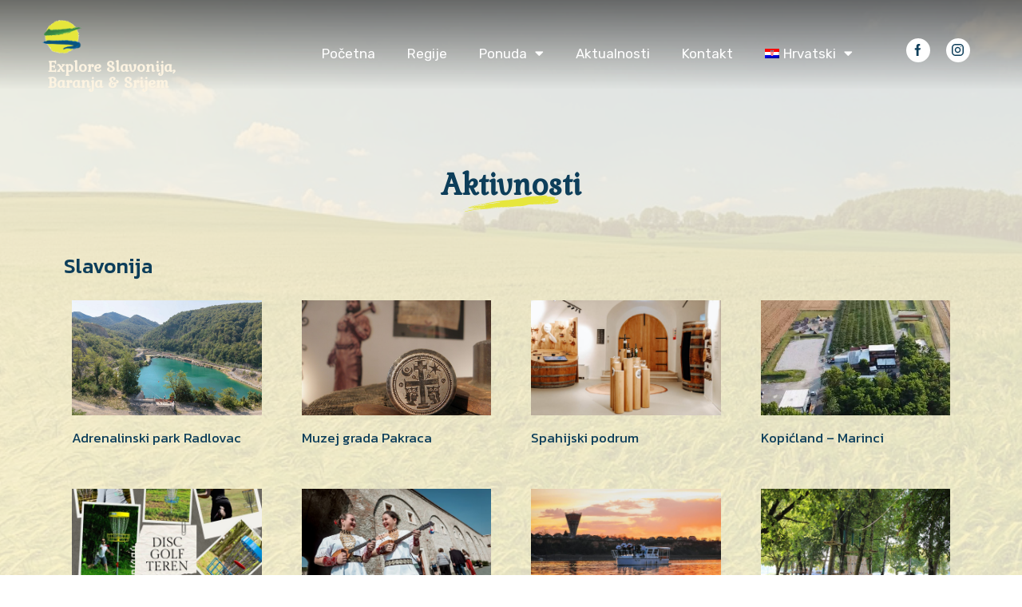

--- FILE ---
content_type: text/html; charset=UTF-8
request_url: https://www.explore-slavonia.com/aktivnosti/
body_size: 189734
content:
<!DOCTYPE html>
<html class="html" lang="hr">
<head>
	<meta charset="UTF-8">
	<link rel="profile" href="https://gmpg.org/xfn/11">

	<title>Aktivnosti &#8211; Explore Slavonia</title>
<meta name='robots' content='max-image-preview:large' />
<link rel="alternate" hreflang="hr" href="https://www.explore-slavonia.com/aktivnosti/" />
<link rel="alternate" hreflang="en" href="https://www.explore-slavonia.com/activities/?lang=en" />
<link rel="alternate" hreflang="x-default" href="https://www.explore-slavonia.com/aktivnosti/" />
<meta name="viewport" content="width=device-width, initial-scale=1"><link rel='dns-prefetch' href='//www.googletagmanager.com' />
<link rel='dns-prefetch' href='//s.w.org' />
<link rel="alternate" type="application/rss+xml" title="Explore Slavonia &raquo; Kanal" href="https://www.explore-slavonia.com/feed/" />
<link rel="alternate" type="application/rss+xml" title="Explore Slavonia &raquo; Kanal komentara" href="https://www.explore-slavonia.com/comments/feed/" />
		<script type="text/javascript">
			window._wpemojiSettings = {"baseUrl":"https:\/\/s.w.org\/images\/core\/emoji\/13.0.1\/72x72\/","ext":".png","svgUrl":"https:\/\/s.w.org\/images\/core\/emoji\/13.0.1\/svg\/","svgExt":".svg","source":{"concatemoji":"https:\/\/www.explore-slavonia.com\/wp-includes\/js\/wp-emoji-release.min.js?ver=5.7.14"}};
			!function(e,a,t){var n,r,o,i=a.createElement("canvas"),p=i.getContext&&i.getContext("2d");function s(e,t){var a=String.fromCharCode;p.clearRect(0,0,i.width,i.height),p.fillText(a.apply(this,e),0,0);e=i.toDataURL();return p.clearRect(0,0,i.width,i.height),p.fillText(a.apply(this,t),0,0),e===i.toDataURL()}function c(e){var t=a.createElement("script");t.src=e,t.defer=t.type="text/javascript",a.getElementsByTagName("head")[0].appendChild(t)}for(o=Array("flag","emoji"),t.supports={everything:!0,everythingExceptFlag:!0},r=0;r<o.length;r++)t.supports[o[r]]=function(e){if(!p||!p.fillText)return!1;switch(p.textBaseline="top",p.font="600 32px Arial",e){case"flag":return s([127987,65039,8205,9895,65039],[127987,65039,8203,9895,65039])?!1:!s([55356,56826,55356,56819],[55356,56826,8203,55356,56819])&&!s([55356,57332,56128,56423,56128,56418,56128,56421,56128,56430,56128,56423,56128,56447],[55356,57332,8203,56128,56423,8203,56128,56418,8203,56128,56421,8203,56128,56430,8203,56128,56423,8203,56128,56447]);case"emoji":return!s([55357,56424,8205,55356,57212],[55357,56424,8203,55356,57212])}return!1}(o[r]),t.supports.everything=t.supports.everything&&t.supports[o[r]],"flag"!==o[r]&&(t.supports.everythingExceptFlag=t.supports.everythingExceptFlag&&t.supports[o[r]]);t.supports.everythingExceptFlag=t.supports.everythingExceptFlag&&!t.supports.flag,t.DOMReady=!1,t.readyCallback=function(){t.DOMReady=!0},t.supports.everything||(n=function(){t.readyCallback()},a.addEventListener?(a.addEventListener("DOMContentLoaded",n,!1),e.addEventListener("load",n,!1)):(e.attachEvent("onload",n),a.attachEvent("onreadystatechange",function(){"complete"===a.readyState&&t.readyCallback()})),(n=t.source||{}).concatemoji?c(n.concatemoji):n.wpemoji&&n.twemoji&&(c(n.twemoji),c(n.wpemoji)))}(window,document,window._wpemojiSettings);
		</script>
		<style type="text/css">
img.wp-smiley,
img.emoji {
	display: inline !important;
	border: none !important;
	box-shadow: none !important;
	height: 1em !important;
	width: 1em !important;
	margin: 0 .07em !important;
	vertical-align: -0.1em !important;
	background: none !important;
	padding: 0 !important;
}
</style>
	<link rel='stylesheet' id='dashicons-css'  href='https://www.explore-slavonia.com/wp-includes/css/dashicons.min.css?ver=5.7.14' type='text/css' media='all' />
<link rel='stylesheet' id='elusive-css'  href='https://www.explore-slavonia.com/wp-content/plugins/ocean-extra/includes/menu-icons/includes/library/icon-selector/css/types/elusive.min.css?ver=2.0' type='text/css' media='all' />
<link rel='stylesheet' id='foundation-icons-css'  href='https://www.explore-slavonia.com/wp-content/plugins/ocean-extra/includes/menu-icons/includes/library/icon-selector/css/types/foundation-icons.min.css?ver=3.0' type='text/css' media='all' />
<link rel='stylesheet' id='genericons-css'  href='https://www.explore-slavonia.com/wp-content/plugins/ocean-extra/includes/menu-icons/includes/library/icon-selector/css/types/genericons.min.css?ver=3.4' type='text/css' media='all' />
<link rel='stylesheet' id='wp-block-library-css'  href='https://www.explore-slavonia.com/wp-includes/css/dist/block-library/style.min.css?ver=5.7.14' type='text/css' media='all' />
<link rel='stylesheet' id='wp-block-library-theme-css'  href='https://www.explore-slavonia.com/wp-includes/css/dist/block-library/theme.min.css?ver=5.7.14' type='text/css' media='all' />
<link rel='stylesheet' id='wpml-legacy-horizontal-list-0-css'  href='//www.explore-slavonia.com/wp-content/plugins/sitepress-multilingual-cms/templates/language-switchers/legacy-list-horizontal/style.min.css?ver=1' type='text/css' media='all' />
<link rel='stylesheet' id='wpml-menu-item-0-css'  href='//www.explore-slavonia.com/wp-content/plugins/sitepress-multilingual-cms/templates/language-switchers/menu-item/style.min.css?ver=1' type='text/css' media='all' />
<link rel='stylesheet' id='font-awesome-css'  href='https://www.explore-slavonia.com/wp-content/themes/oceanwp/assets/fonts/fontawesome/css/all.min.css?ver=5.15.1' type='text/css' media='all' />
<link rel='stylesheet' id='simple-line-icons-css'  href='https://www.explore-slavonia.com/wp-content/themes/oceanwp/assets/css/third/simple-line-icons.min.css?ver=2.4.0' type='text/css' media='all' />
<link rel='stylesheet' id='magnific-popup-css'  href='https://www.explore-slavonia.com/wp-content/themes/oceanwp/assets/css/third/magnific-popup.min.css?ver=1.0.0' type='text/css' media='all' />
<link rel='stylesheet' id='slick-css'  href='https://www.explore-slavonia.com/wp-content/themes/oceanwp/assets/css/third/slick.min.css?ver=1.6.0' type='text/css' media='all' />
<link rel='stylesheet' id='oceanwp-style-css'  href='https://www.explore-slavonia.com/wp-content/themes/oceanwp/assets/css/style.min.css?ver=2.0.7' type='text/css' media='all' />
<link rel='stylesheet' id='elementor-icons-css'  href='https://www.explore-slavonia.com/wp-content/plugins/elementor/assets/lib/eicons/css/elementor-icons.min.css?ver=5.14.0' type='text/css' media='all' />
<link rel='stylesheet' id='elementor-frontend-legacy-css'  href='https://www.explore-slavonia.com/wp-content/plugins/elementor/assets/css/frontend-legacy.min.css?ver=3.5.6' type='text/css' media='all' />
<link rel='stylesheet' id='elementor-frontend-css'  href='https://www.explore-slavonia.com/wp-content/plugins/elementor/assets/css/frontend.min.css?ver=3.5.6' type='text/css' media='all' />
<link rel='stylesheet' id='elementor-post-25-css'  href='https://www.explore-slavonia.com/wp-content/uploads/elementor/css/post-25.css?ver=1647956304' type='text/css' media='all' />
<link rel='stylesheet' id='elementor-pro-css'  href='https://www.explore-slavonia.com/wp-content/plugins/elementor-pro/assets/css/frontend.min.css?ver=3.6.4' type='text/css' media='all' />
<link rel='stylesheet' id='elementor-global-css'  href='https://www.explore-slavonia.com/wp-content/uploads/elementor/css/global.css?ver=1649165360' type='text/css' media='all' />
<link rel='stylesheet' id='elementor-post-736-css'  href='https://www.explore-slavonia.com/wp-content/uploads/elementor/css/post-736.css?ver=1649166228' type='text/css' media='all' />
<link rel='stylesheet' id='elementor-post-1409-css'  href='https://www.explore-slavonia.com/wp-content/uploads/elementor/css/post-1409.css?ver=1649165360' type='text/css' media='all' />
<link rel='stylesheet' id='elementor-post-1392-css'  href='https://www.explore-slavonia.com/wp-content/uploads/elementor/css/post-1392.css?ver=1749204282' type='text/css' media='all' />
<link rel='stylesheet' id='elementor-icons-ekiticons-css'  href='https://www.explore-slavonia.com/wp-content/plugins/elementskit-lite/modules/elementskit-icon-pack/assets/css/ekiticons.css?ver=2.5.4' type='text/css' media='all' />
<link rel='stylesheet' id='ekit-widget-styles-css'  href='https://www.explore-slavonia.com/wp-content/plugins/elementskit-lite/widgets/init/assets/css/widget-styles.css?ver=2.5.4' type='text/css' media='all' />
<link rel='stylesheet' id='ekit-responsive-css'  href='https://www.explore-slavonia.com/wp-content/plugins/elementskit-lite/widgets/init/assets/css/responsive.css?ver=2.5.4' type='text/css' media='all' />
<link rel='stylesheet' id='oe-widgets-style-css'  href='https://www.explore-slavonia.com/wp-content/plugins/ocean-extra/assets/css/widgets.css?ver=5.7.14' type='text/css' media='all' />
<link rel='stylesheet' id='ecs-styles-css'  href='https://www.explore-slavonia.com/wp-content/plugins/ele-custom-skin/assets/css/ecs-style.css?ver=3.1.4' type='text/css' media='all' />
<link rel='stylesheet' id='elementor-post-329-css'  href='https://www.explore-slavonia.com/wp-content/uploads/elementor/css/post-329.css?ver=1614935439' type='text/css' media='all' />
<link rel='stylesheet' id='elementor-post-1096-css'  href='https://www.explore-slavonia.com/wp-content/uploads/elementor/css/post-1096.css?ver=1615814911' type='text/css' media='all' />
<link rel='stylesheet' id='google-fonts-1-css'  href='https://fonts.googleapis.com/css?family=Roboto%3A100%2C100italic%2C200%2C200italic%2C300%2C300italic%2C400%2C400italic%2C500%2C500italic%2C600%2C600italic%2C700%2C700italic%2C800%2C800italic%2C900%2C900italic%7CRoboto+Slab%3A100%2C100italic%2C200%2C200italic%2C300%2C300italic%2C400%2C400italic%2C500%2C500italic%2C600%2C600italic%2C700%2C700italic%2C800%2C800italic%2C900%2C900italic%7CKanit%3A100%2C100italic%2C200%2C200italic%2C300%2C300italic%2C400%2C400italic%2C500%2C500italic%2C600%2C600italic%2C700%2C700italic%2C800%2C800italic%2C900%2C900italic%7CRubik%3A100%2C100italic%2C200%2C200italic%2C300%2C300italic%2C400%2C400italic%2C500%2C500italic%2C600%2C600italic%2C700%2C700italic%2C800%2C800italic%2C900%2C900italic%7CKurale%3A100%2C100italic%2C200%2C200italic%2C300%2C300italic%2C400%2C400italic%2C500%2C500italic%2C600%2C600italic%2C700%2C700italic%2C800%2C800italic%2C900%2C900italic&#038;display=auto&#038;ver=5.7.14' type='text/css' media='all' />
<link rel='stylesheet' id='elementor-icons-shared-0-css'  href='https://www.explore-slavonia.com/wp-content/plugins/elementor/assets/lib/font-awesome/css/fontawesome.min.css?ver=5.15.3' type='text/css' media='all' />
<link rel='stylesheet' id='elementor-icons-fa-solid-css'  href='https://www.explore-slavonia.com/wp-content/plugins/elementor/assets/lib/font-awesome/css/solid.min.css?ver=5.15.3' type='text/css' media='all' />
<script type='text/javascript' src='https://www.explore-slavonia.com/wp-includes/js/jquery/jquery.min.js?ver=3.5.1' id='jquery-core-js'></script>
<script type='text/javascript' src='https://www.explore-slavonia.com/wp-includes/js/jquery/jquery-migrate.min.js?ver=3.3.2' id='jquery-migrate-js'></script>

<!-- Google tag (gtag.js) snippet added by Site Kit -->
<!-- Google Analytics snippet added by Site Kit -->
<script type='text/javascript' src='https://www.googletagmanager.com/gtag/js?id=GT-TQSVZG5M' id='google_gtagjs-js' async></script>
<script type='text/javascript' id='google_gtagjs-js-after'>
window.dataLayer = window.dataLayer || [];function gtag(){dataLayer.push(arguments);}
gtag("set","linker",{"domains":["www.explore-slavonia.com"]});
gtag("js", new Date());
gtag("set", "developer_id.dZTNiMT", true);
gtag("config", "GT-TQSVZG5M");
 window._googlesitekit = window._googlesitekit || {}; window._googlesitekit.throttledEvents = []; window._googlesitekit.gtagEvent = (name, data) => { var key = JSON.stringify( { name, data } ); if ( !! window._googlesitekit.throttledEvents[ key ] ) { return; } window._googlesitekit.throttledEvents[ key ] = true; setTimeout( () => { delete window._googlesitekit.throttledEvents[ key ]; }, 5 ); gtag( "event", name, { ...data, event_source: "site-kit" } ); }; 
</script>
<script type='text/javascript' id='ecs_ajax_load-js-extra'>
/* <![CDATA[ */
var ecs_ajax_params = {"ajaxurl":"https:\/\/www.explore-slavonia.com\/wp-admin\/admin-ajax.php","posts":"{\"page\":0,\"pagename\":\"aktivnosti\",\"error\":\"\",\"m\":\"\",\"p\":0,\"post_parent\":\"\",\"subpost\":\"\",\"subpost_id\":\"\",\"attachment\":\"\",\"attachment_id\":0,\"name\":\"aktivnosti\",\"page_id\":0,\"second\":\"\",\"minute\":\"\",\"hour\":\"\",\"day\":0,\"monthnum\":0,\"year\":0,\"w\":0,\"category_name\":\"\",\"tag\":\"\",\"cat\":\"\",\"tag_id\":\"\",\"author\":\"\",\"author_name\":\"\",\"feed\":\"\",\"tb\":\"\",\"paged\":0,\"meta_key\":\"\",\"meta_value\":\"\",\"preview\":\"\",\"s\":\"\",\"sentence\":\"\",\"title\":\"\",\"fields\":\"\",\"menu_order\":\"\",\"embed\":\"\",\"category__in\":[],\"category__not_in\":[],\"category__and\":[],\"post__in\":[],\"post__not_in\":[],\"post_name__in\":[],\"tag__in\":[],\"tag__not_in\":[],\"tag__and\":[],\"tag_slug__in\":[],\"tag_slug__and\":[],\"post_parent__in\":[],\"post_parent__not_in\":[],\"author__in\":[],\"author__not_in\":[],\"post_type\":[\"post\",\"page\",\"e-landing-page\"],\"ignore_sticky_posts\":false,\"suppress_filters\":false,\"cache_results\":true,\"update_post_term_cache\":true,\"lazy_load_term_meta\":true,\"update_post_meta_cache\":true,\"posts_per_page\":10,\"nopaging\":false,\"comments_per_page\":\"50\",\"no_found_rows\":false,\"order\":\"DESC\"}"};
/* ]]> */
</script>
<script type='text/javascript' src='https://www.explore-slavonia.com/wp-content/plugins/ele-custom-skin/assets/js/ecs_ajax_pagination.js?ver=3.1.4' id='ecs_ajax_load-js'></script>
<script type='text/javascript' src='https://www.explore-slavonia.com/wp-content/plugins/ele-custom-skin/assets/js/ecs.js?ver=3.1.4' id='ecs-script-js'></script>
<link rel="https://api.w.org/" href="https://www.explore-slavonia.com/wp-json/" /><link rel="alternate" type="application/json" href="https://www.explore-slavonia.com/wp-json/wp/v2/pages/736" /><link rel="EditURI" type="application/rsd+xml" title="RSD" href="https://www.explore-slavonia.com/xmlrpc.php?rsd" />
<link rel="wlwmanifest" type="application/wlwmanifest+xml" href="https://www.explore-slavonia.com/wp-includes/wlwmanifest.xml" /> 
<meta name="generator" content="WordPress 5.7.14" />
<link rel="canonical" href="https://www.explore-slavonia.com/aktivnosti/" />
<link rel='shortlink' href='https://www.explore-slavonia.com/?p=736' />
<link rel="alternate" type="application/json+oembed" href="https://www.explore-slavonia.com/wp-json/oembed/1.0/embed?url=https%3A%2F%2Fwww.explore-slavonia.com%2Faktivnosti%2F" />
<link rel="alternate" type="text/xml+oembed" href="https://www.explore-slavonia.com/wp-json/oembed/1.0/embed?url=https%3A%2F%2Fwww.explore-slavonia.com%2Faktivnosti%2F&#038;format=xml" />
<meta name="generator" content="WPML ver:4.5.5 stt:22,1;" />
<meta name="generator" content="Site Kit by Google 1.170.0" /><style type="text/css">.recentcomments a{display:inline !important;padding:0 !important;margin:0 !important;}</style><link rel="icon" href="https://www.explore-slavonia.com/wp-content/uploads/2021/03/cropped-logo-transparent-32x32.png" sizes="32x32" />
<link rel="icon" href="https://www.explore-slavonia.com/wp-content/uploads/2021/03/cropped-logo-transparent-192x192.png" sizes="192x192" />
<link rel="apple-touch-icon" href="https://www.explore-slavonia.com/wp-content/uploads/2021/03/cropped-logo-transparent-180x180.png" />
<meta name="msapplication-TileImage" content="https://www.explore-slavonia.com/wp-content/uploads/2021/03/cropped-logo-transparent-270x270.png" />
<!-- OceanWP CSS -->
<style type="text/css">
/* Header CSS */#site-header.has-header-media .overlay-header-media{background-color:rgba(0,0,0,0.5)}
</style></head>

<body class="page-template-default page page-id-736 wp-embed-responsive oceanwp-theme dropdown-mobile default-breakpoint content-full-screen page-header-disabled has-breadcrumbs no-margins elementor-default elementor-kit-25 elementor-page elementor-page-736" itemscope="itemscope" itemtype="https://schema.org/WebPage">

	
	
	<div id="outer-wrap" class="site clr">

		<a class="skip-link screen-reader-text" href="#main">Preskoči na sadržaj</a>

		
		<div id="wrap" class="clr">

			
			
			
			<main id="main" class="site-main clr"  role="main">

				
	
	<div id="content-wrap" class="container clr">

		
		<div id="primary" class="content-area clr">

			
			<div id="content" class="site-content clr">

				
				
<article class="single-page-article clr">

	
<div class="entry clr" itemprop="text">

	
			<div data-elementor-type="wp-page" data-elementor-id="736" class="elementor elementor-736" data-elementor-settings="[]">
						<div class="elementor-inner">
							<div class="elementor-section-wrap">
							<section class="elementor-section elementor-top-section elementor-element elementor-element-88b3206 header elementor-hidden-tablet elementor-hidden-phone elementor-section-boxed elementor-section-height-default elementor-section-height-default" data-id="88b3206" data-element_type="section" data-settings="{&quot;background_background&quot;:&quot;gradient&quot;}">
						<div class="elementor-container elementor-column-gap-no">
							<div class="elementor-row">
					<div class="elementor-column elementor-col-33 elementor-top-column elementor-element elementor-element-64206fc" data-id="64206fc" data-element_type="column">
			<div class="elementor-column-wrap elementor-element-populated">
							<div class="elementor-widget-wrap">
						<div class="elementor-element elementor-element-7470af3 elementor-widget__width-initial elementor-widget elementor-widget-image" data-id="7470af3" data-element_type="widget" data-widget_type="image.default">
				<div class="elementor-widget-container">
								<div class="elementor-image">
													<a href="/">
							<img width="512" height="512" src="https://www.explore-slavonia.com/wp-content/uploads/2021/03/cropped-logo-transparent.png" class="attachment-large size-large" alt="" loading="lazy" srcset="https://www.explore-slavonia.com/wp-content/uploads/2021/03/cropped-logo-transparent.png 512w, https://www.explore-slavonia.com/wp-content/uploads/2021/03/cropped-logo-transparent-300x300.png 300w, https://www.explore-slavonia.com/wp-content/uploads/2021/03/cropped-logo-transparent-150x150.png 150w, https://www.explore-slavonia.com/wp-content/uploads/2021/03/cropped-logo-transparent-270x270.png 270w, https://www.explore-slavonia.com/wp-content/uploads/2021/03/cropped-logo-transparent-192x192.png 192w, https://www.explore-slavonia.com/wp-content/uploads/2021/03/cropped-logo-transparent-180x180.png 180w, https://www.explore-slavonia.com/wp-content/uploads/2021/03/cropped-logo-transparent-32x32.png 32w" sizes="(max-width: 512px) 100vw, 512px" />								</a>
														</div>
						</div>
				</div>
				<div class="elementor-element elementor-element-f7fc7dc elementor-widget__width-auto elementor-widget elementor-widget-heading" data-id="f7fc7dc" data-element_type="widget" data-widget_type="heading.default">
				<div class="elementor-widget-container">
			<h2 class="elementor-heading-title elementor-size-default"><a href="/">Explore Slavonija,<br />Baranja & Srijem</a></h2>		</div>
				</div>
						</div>
					</div>
		</div>
				<div class="elementor-column elementor-col-33 elementor-top-column elementor-element elementor-element-9d8ffe3" data-id="9d8ffe3" data-element_type="column">
			<div class="elementor-column-wrap elementor-element-populated">
							<div class="elementor-widget-wrap">
						<div class="elementor-element elementor-element-5e7eaa6 elementor-nav-menu__align-right elementor-nav-menu--dropdown-tablet elementor-nav-menu__text-align-aside elementor-nav-menu--toggle elementor-nav-menu--burger elementor-widget elementor-widget-nav-menu" data-id="5e7eaa6" data-element_type="widget" data-settings="{&quot;layout&quot;:&quot;horizontal&quot;,&quot;submenu_icon&quot;:{&quot;value&quot;:&quot;&lt;i class=\&quot;fas fa-caret-down\&quot;&gt;&lt;\/i&gt;&quot;,&quot;library&quot;:&quot;fa-solid&quot;},&quot;toggle&quot;:&quot;burger&quot;}" data-widget_type="nav-menu.default">
				<div class="elementor-widget-container">
						<nav migration_allowed="1" migrated="0" role="navigation" class="elementor-nav-menu--main elementor-nav-menu__container elementor-nav-menu--layout-horizontal e--pointer-underline e--animation-fade">
				<ul id="menu-1-5e7eaa6" class="elementor-nav-menu"><li class="menu-item menu-item-type-post_type menu-item-object-page menu-item-home menu-item-1383"><a href="https://www.explore-slavonia.com/" class="elementor-item">Početna</a></li>
<li class="menu-item menu-item-type-post_type menu-item-object-page menu-item-21"><a href="https://www.explore-slavonia.com/regije/" class="elementor-item">Regije</a></li>
<li class="menu-item menu-item-type-custom menu-item-object-custom current-menu-ancestor current-menu-parent menu-item-has-children menu-item-1624"><a href="/ponuda" class="elementor-item">Ponuda</a>
<ul class="sub-menu elementor-nav-menu--dropdown">
	<li class="menu-item menu-item-type-post_type menu-item-object-page current-menu-item page_item page-item-736 current_page_item menu-item-1623"><a href="https://www.explore-slavonia.com/aktivnosti/" aria-current="page" class="elementor-sub-item elementor-item-active">Aktivnosti</a></li>
	<li class="menu-item menu-item-type-post_type menu-item-object-page menu-item-1622"><a href="https://www.explore-slavonia.com/eno-gastronomija/" class="elementor-sub-item">Eno-gastronomija</a></li>
	<li class="menu-item menu-item-type-post_type menu-item-object-page menu-item-1621"><a href="https://www.explore-slavonia.com/smjestaj/" class="elementor-sub-item">Smještaj</a></li>
	<li class="menu-item menu-item-type-post_type menu-item-object-page menu-item-1620"><a href="https://www.explore-slavonia.com/destinacije/" class="elementor-sub-item">Destinacije</a></li>
</ul>
</li>
<li class="menu-item menu-item-type-post_type menu-item-object-page menu-item-1922"><a href="https://www.explore-slavonia.com/aktualnosti/" class="elementor-item">Aktualnosti</a></li>
<li class="menu-item menu-item-type-post_type menu-item-object-page menu-item-22"><a href="https://www.explore-slavonia.com/kontakt/" class="elementor-item">Kontakt</a></li>
<li class="menu-item wpml-ls-slot-2 wpml-ls-item wpml-ls-item-hr wpml-ls-current-language wpml-ls-menu-item wpml-ls-first-item menu-item-type-wpml_ls_menu_item menu-item-object-wpml_ls_menu_item menu-item-has-children menu-item-wpml-ls-2-hr"><a title="Hrvatski" href="https://www.explore-slavonia.com/aktivnosti/" class="elementor-item"><img
            class="wpml-ls-flag"
            src="https://www.explore-slavonia.com/wp-content/plugins/sitepress-multilingual-cms/res/flags/hr.png"
            alt=""
            
            
    /><span class="wpml-ls-display">Hrvatski</span></a>
<ul class="sub-menu elementor-nav-menu--dropdown">
	<li class="menu-item wpml-ls-slot-2 wpml-ls-item wpml-ls-item-en wpml-ls-menu-item wpml-ls-last-item menu-item-type-wpml_ls_menu_item menu-item-object-wpml_ls_menu_item menu-item-wpml-ls-2-en"><a title="Engleski" href="https://www.explore-slavonia.com/activities/?lang=en" class="elementor-sub-item"><img
            class="wpml-ls-flag"
            src="https://www.explore-slavonia.com/wp-content/plugins/sitepress-multilingual-cms/res/flags/en.png"
            alt=""
            
            
    /><span class="wpml-ls-display">Engleski</span></a></li>
</ul>
</li>
</ul>			</nav>
					<div class="elementor-menu-toggle" role="button" tabindex="0" aria-label="Menu Toggle" aria-expanded="false">
			<i aria-hidden="true" role="presentation" class="elementor-menu-toggle__icon--open eicon-menu-bar"></i><i aria-hidden="true" role="presentation" class="elementor-menu-toggle__icon--close eicon-close"></i>			<span class="elementor-screen-only">Menu</span>
		</div>
			<nav class="elementor-nav-menu--dropdown elementor-nav-menu__container" role="navigation" aria-hidden="true">
				<ul id="menu-2-5e7eaa6" class="elementor-nav-menu"><li class="menu-item menu-item-type-post_type menu-item-object-page menu-item-home menu-item-1383"><a href="https://www.explore-slavonia.com/" class="elementor-item" tabindex="-1">Početna</a></li>
<li class="menu-item menu-item-type-post_type menu-item-object-page menu-item-21"><a href="https://www.explore-slavonia.com/regije/" class="elementor-item" tabindex="-1">Regije</a></li>
<li class="menu-item menu-item-type-custom menu-item-object-custom current-menu-ancestor current-menu-parent menu-item-has-children menu-item-1624"><a href="/ponuda" class="elementor-item" tabindex="-1">Ponuda</a>
<ul class="sub-menu elementor-nav-menu--dropdown">
	<li class="menu-item menu-item-type-post_type menu-item-object-page current-menu-item page_item page-item-736 current_page_item menu-item-1623"><a href="https://www.explore-slavonia.com/aktivnosti/" aria-current="page" class="elementor-sub-item elementor-item-active" tabindex="-1">Aktivnosti</a></li>
	<li class="menu-item menu-item-type-post_type menu-item-object-page menu-item-1622"><a href="https://www.explore-slavonia.com/eno-gastronomija/" class="elementor-sub-item" tabindex="-1">Eno-gastronomija</a></li>
	<li class="menu-item menu-item-type-post_type menu-item-object-page menu-item-1621"><a href="https://www.explore-slavonia.com/smjestaj/" class="elementor-sub-item" tabindex="-1">Smještaj</a></li>
	<li class="menu-item menu-item-type-post_type menu-item-object-page menu-item-1620"><a href="https://www.explore-slavonia.com/destinacije/" class="elementor-sub-item" tabindex="-1">Destinacije</a></li>
</ul>
</li>
<li class="menu-item menu-item-type-post_type menu-item-object-page menu-item-1922"><a href="https://www.explore-slavonia.com/aktualnosti/" class="elementor-item" tabindex="-1">Aktualnosti</a></li>
<li class="menu-item menu-item-type-post_type menu-item-object-page menu-item-22"><a href="https://www.explore-slavonia.com/kontakt/" class="elementor-item" tabindex="-1">Kontakt</a></li>
<li class="menu-item wpml-ls-slot-2 wpml-ls-item wpml-ls-item-hr wpml-ls-current-language wpml-ls-menu-item wpml-ls-first-item menu-item-type-wpml_ls_menu_item menu-item-object-wpml_ls_menu_item menu-item-has-children menu-item-wpml-ls-2-hr"><a title="Hrvatski" href="https://www.explore-slavonia.com/aktivnosti/" class="elementor-item" tabindex="-1"><img
            class="wpml-ls-flag"
            src="https://www.explore-slavonia.com/wp-content/plugins/sitepress-multilingual-cms/res/flags/hr.png"
            alt=""
            
            
    /><span class="wpml-ls-display">Hrvatski</span></a>
<ul class="sub-menu elementor-nav-menu--dropdown">
	<li class="menu-item wpml-ls-slot-2 wpml-ls-item wpml-ls-item-en wpml-ls-menu-item wpml-ls-last-item menu-item-type-wpml_ls_menu_item menu-item-object-wpml_ls_menu_item menu-item-wpml-ls-2-en"><a title="Engleski" href="https://www.explore-slavonia.com/activities/?lang=en" class="elementor-sub-item" tabindex="-1"><img
            class="wpml-ls-flag"
            src="https://www.explore-slavonia.com/wp-content/plugins/sitepress-multilingual-cms/res/flags/en.png"
            alt=""
            
            
    /><span class="wpml-ls-display">Engleski</span></a></li>
</ul>
</li>
</ul>			</nav>
				</div>
				</div>
						</div>
					</div>
		</div>
				<div class="elementor-column elementor-col-33 elementor-top-column elementor-element elementor-element-05a77f8" data-id="05a77f8" data-element_type="column">
			<div class="elementor-column-wrap elementor-element-populated">
							<div class="elementor-widget-wrap">
						<div class="elementor-element elementor-element-dac8430 elementor-view-stacked elementor-widget__width-auto elementor-shape-circle elementor-widget elementor-widget-icon" data-id="dac8430" data-element_type="widget" data-widget_type="icon.default">
				<div class="elementor-widget-container">
					<div class="elementor-icon-wrapper">
			<div class="elementor-icon">
			<svg xmlns="http://www.w3.org/2000/svg" xmlns:xlink="http://www.w3.org/1999/xlink" id="Capa_1" x="0px" y="0px" viewBox="0 0 512 512" style="enable-background:new 0 0 512 512;" xml:space="preserve">
<g>
	<g>
		<path d="M288,176v-64c0-17.664,14.336-32,32-32h32V0h-64c-53.024,0-96,42.976-96,96v80h-64v80h64v256h96V256h64l32-80H288z"></path>
	</g>
</g>
<g>
</g>
<g>
</g>
<g>
</g>
<g>
</g>
<g>
</g>
<g>
</g>
<g>
</g>
<g>
</g>
<g>
</g>
<g>
</g>
<g>
</g>
<g>
</g>
<g>
</g>
<g>
</g>
<g>
</g>
</svg>			</div>
		</div>
				</div>
				</div>
				<div class="elementor-element elementor-element-045369b elementor-view-stacked elementor-widget__width-auto elementor-shape-circle elementor-widget elementor-widget-icon" data-id="045369b" data-element_type="widget" data-widget_type="icon.default">
				<div class="elementor-widget-container">
					<div class="elementor-icon-wrapper">
			<div class="elementor-icon">
			<svg xmlns="http://www.w3.org/2000/svg" xmlns:xlink="http://www.w3.org/1999/xlink" id="Capa_1" x="0px" y="0px" viewBox="0 0 512 512" style="enable-background:new 0 0 512 512;" xml:space="preserve">
<g>
	<g>
		<path d="M352,0H160C71.648,0,0,71.648,0,160v192c0,88.352,71.648,160,160,160h192c88.352,0,160-71.648,160-160V160    C512,71.648,440.352,0,352,0z M464,352c0,61.76-50.24,112-112,112H160c-61.76,0-112-50.24-112-112V160C48,98.24,98.24,48,160,48    h192c61.76,0,112,50.24,112,112V352z"></path>
	</g>
</g>
<g>
	<g>
		<path d="M256,128c-70.688,0-128,57.312-128,128s57.312,128,128,128s128-57.312,128-128S326.688,128,256,128z M256,336    c-44.096,0-80-35.904-80-80c0-44.128,35.904-80,80-80s80,35.872,80,80C336,300.096,300.096,336,256,336z"></path>
	</g>
</g>
<g>
	<g>
		<circle cx="393.6" cy="118.4" r="17.056"></circle>
	</g>
</g>
<g>
</g>
<g>
</g>
<g>
</g>
<g>
</g>
<g>
</g>
<g>
</g>
<g>
</g>
<g>
</g>
<g>
</g>
<g>
</g>
<g>
</g>
<g>
</g>
<g>
</g>
<g>
</g>
<g>
</g>
</svg>			</div>
		</div>
				</div>
				</div>
				<div class="elementor-element elementor-element-d272c0d elementor-widget elementor-widget-html" data-id="d272c0d" data-element_type="widget" data-widget_type="html.default">
				<div class="elementor-widget-container">
			<style>
    
     .header {
        position: absolute;
        z-index: 10 !important;
        width: 100%;
    }
    
</style>		</div>
				</div>
						</div>
					</div>
		</div>
								</div>
					</div>
		</section>
				<section class="elementor-section elementor-top-section elementor-element elementor-element-2062560b header elementor-section-full_width elementor-hidden-desktop elementor-section-height-default elementor-section-height-default" data-id="2062560b" data-element_type="section" data-settings="{&quot;background_background&quot;:&quot;gradient&quot;}">
						<div class="elementor-container elementor-column-gap-no">
							<div class="elementor-row">
					<div class="elementor-column elementor-col-33 elementor-top-column elementor-element elementor-element-29f7ee20" data-id="29f7ee20" data-element_type="column">
			<div class="elementor-column-wrap elementor-element-populated">
							<div class="elementor-widget-wrap">
						<div class="elementor-element elementor-element-50db1c9b elementor-widget elementor-widget-image" data-id="50db1c9b" data-element_type="widget" data-widget_type="image.default">
				<div class="elementor-widget-container">
								<div class="elementor-image">
												<img width="512" height="512" src="https://www.explore-slavonia.com/wp-content/uploads/2021/03/cropped-logo-transparent.png" class="attachment-large size-large" alt="" loading="lazy" srcset="https://www.explore-slavonia.com/wp-content/uploads/2021/03/cropped-logo-transparent.png 512w, https://www.explore-slavonia.com/wp-content/uploads/2021/03/cropped-logo-transparent-300x300.png 300w, https://www.explore-slavonia.com/wp-content/uploads/2021/03/cropped-logo-transparent-150x150.png 150w, https://www.explore-slavonia.com/wp-content/uploads/2021/03/cropped-logo-transparent-270x270.png 270w, https://www.explore-slavonia.com/wp-content/uploads/2021/03/cropped-logo-transparent-192x192.png 192w, https://www.explore-slavonia.com/wp-content/uploads/2021/03/cropped-logo-transparent-180x180.png 180w, https://www.explore-slavonia.com/wp-content/uploads/2021/03/cropped-logo-transparent-32x32.png 32w" sizes="(max-width: 512px) 100vw, 512px" />														</div>
						</div>
				</div>
						</div>
					</div>
		</div>
				<div class="elementor-column elementor-col-33 elementor-top-column elementor-element elementor-element-56138c8f elementor-hidden-phone" data-id="56138c8f" data-element_type="column">
			<div class="elementor-column-wrap elementor-element-populated">
							<div class="elementor-widget-wrap">
						<div class="elementor-element elementor-element-6002e329 elementor-view-stacked elementor-widget__width-auto elementor-shape-circle elementor-widget elementor-widget-icon" data-id="6002e329" data-element_type="widget" data-widget_type="icon.default">
				<div class="elementor-widget-container">
					<div class="elementor-icon-wrapper">
			<div class="elementor-icon">
			<svg xmlns="http://www.w3.org/2000/svg" xmlns:xlink="http://www.w3.org/1999/xlink" id="Capa_1" x="0px" y="0px" viewBox="0 0 512 512" style="enable-background:new 0 0 512 512;" xml:space="preserve">
<g>
	<g>
		<path d="M288,176v-64c0-17.664,14.336-32,32-32h32V0h-64c-53.024,0-96,42.976-96,96v80h-64v80h64v256h96V256h64l32-80H288z"></path>
	</g>
</g>
<g>
</g>
<g>
</g>
<g>
</g>
<g>
</g>
<g>
</g>
<g>
</g>
<g>
</g>
<g>
</g>
<g>
</g>
<g>
</g>
<g>
</g>
<g>
</g>
<g>
</g>
<g>
</g>
<g>
</g>
</svg>			</div>
		</div>
				</div>
				</div>
				<div class="elementor-element elementor-element-184e7577 elementor-view-stacked elementor-widget__width-auto elementor-shape-circle elementor-widget elementor-widget-icon" data-id="184e7577" data-element_type="widget" data-widget_type="icon.default">
				<div class="elementor-widget-container">
					<div class="elementor-icon-wrapper">
			<div class="elementor-icon">
			<svg xmlns="http://www.w3.org/2000/svg" xmlns:xlink="http://www.w3.org/1999/xlink" id="Capa_1" x="0px" y="0px" viewBox="0 0 512 512" style="enable-background:new 0 0 512 512;" xml:space="preserve">
<g>
	<g>
		<path d="M352,0H160C71.648,0,0,71.648,0,160v192c0,88.352,71.648,160,160,160h192c88.352,0,160-71.648,160-160V160    C512,71.648,440.352,0,352,0z M464,352c0,61.76-50.24,112-112,112H160c-61.76,0-112-50.24-112-112V160C48,98.24,98.24,48,160,48    h192c61.76,0,112,50.24,112,112V352z"></path>
	</g>
</g>
<g>
	<g>
		<path d="M256,128c-70.688,0-128,57.312-128,128s57.312,128,128,128s128-57.312,128-128S326.688,128,256,128z M256,336    c-44.096,0-80-35.904-80-80c0-44.128,35.904-80,80-80s80,35.872,80,80C336,300.096,300.096,336,256,336z"></path>
	</g>
</g>
<g>
	<g>
		<circle cx="393.6" cy="118.4" r="17.056"></circle>
	</g>
</g>
<g>
</g>
<g>
</g>
<g>
</g>
<g>
</g>
<g>
</g>
<g>
</g>
<g>
</g>
<g>
</g>
<g>
</g>
<g>
</g>
<g>
</g>
<g>
</g>
<g>
</g>
<g>
</g>
<g>
</g>
</svg>			</div>
		</div>
				</div>
				</div>
						</div>
					</div>
		</div>
				<div class="elementor-column elementor-col-33 elementor-top-column elementor-element elementor-element-40816f55" data-id="40816f55" data-element_type="column">
			<div class="elementor-column-wrap elementor-element-populated">
							<div class="elementor-widget-wrap">
						<div class="elementor-element elementor-element-7a42ab5d elementor-nav-menu__align-right elementor-nav-menu--stretch elementor-widget-tablet__width-auto elementor-nav-menu--dropdown-tablet elementor-nav-menu__text-align-aside elementor-nav-menu--toggle elementor-nav-menu--burger elementor-widget elementor-widget-nav-menu" data-id="7a42ab5d" data-element_type="widget" data-settings="{&quot;full_width&quot;:&quot;stretch&quot;,&quot;layout&quot;:&quot;horizontal&quot;,&quot;submenu_icon&quot;:{&quot;value&quot;:&quot;&lt;i class=\&quot;fas fa-caret-down\&quot;&gt;&lt;\/i&gt;&quot;,&quot;library&quot;:&quot;fa-solid&quot;},&quot;toggle&quot;:&quot;burger&quot;}" data-widget_type="nav-menu.default">
				<div class="elementor-widget-container">
						<nav migration_allowed="1" migrated="0" role="navigation" class="elementor-nav-menu--main elementor-nav-menu__container elementor-nav-menu--layout-horizontal e--pointer-underline e--animation-fade">
				<ul id="menu-1-7a42ab5d" class="elementor-nav-menu"><li class="menu-item menu-item-type-post_type menu-item-object-page menu-item-home menu-item-1383"><a href="https://www.explore-slavonia.com/" class="elementor-item">Početna</a></li>
<li class="menu-item menu-item-type-post_type menu-item-object-page menu-item-21"><a href="https://www.explore-slavonia.com/regije/" class="elementor-item">Regije</a></li>
<li class="menu-item menu-item-type-custom menu-item-object-custom current-menu-ancestor current-menu-parent menu-item-has-children menu-item-1624"><a href="/ponuda" class="elementor-item">Ponuda</a>
<ul class="sub-menu elementor-nav-menu--dropdown">
	<li class="menu-item menu-item-type-post_type menu-item-object-page current-menu-item page_item page-item-736 current_page_item menu-item-1623"><a href="https://www.explore-slavonia.com/aktivnosti/" aria-current="page" class="elementor-sub-item elementor-item-active">Aktivnosti</a></li>
	<li class="menu-item menu-item-type-post_type menu-item-object-page menu-item-1622"><a href="https://www.explore-slavonia.com/eno-gastronomija/" class="elementor-sub-item">Eno-gastronomija</a></li>
	<li class="menu-item menu-item-type-post_type menu-item-object-page menu-item-1621"><a href="https://www.explore-slavonia.com/smjestaj/" class="elementor-sub-item">Smještaj</a></li>
	<li class="menu-item menu-item-type-post_type menu-item-object-page menu-item-1620"><a href="https://www.explore-slavonia.com/destinacije/" class="elementor-sub-item">Destinacije</a></li>
</ul>
</li>
<li class="menu-item menu-item-type-post_type menu-item-object-page menu-item-1922"><a href="https://www.explore-slavonia.com/aktualnosti/" class="elementor-item">Aktualnosti</a></li>
<li class="menu-item menu-item-type-post_type menu-item-object-page menu-item-22"><a href="https://www.explore-slavonia.com/kontakt/" class="elementor-item">Kontakt</a></li>
<li class="menu-item wpml-ls-slot-2 wpml-ls-item wpml-ls-item-hr wpml-ls-current-language wpml-ls-menu-item wpml-ls-first-item menu-item-type-wpml_ls_menu_item menu-item-object-wpml_ls_menu_item menu-item-has-children menu-item-wpml-ls-2-hr"><a title="Hrvatski" href="https://www.explore-slavonia.com/aktivnosti/" class="elementor-item"><img
            class="wpml-ls-flag"
            src="https://www.explore-slavonia.com/wp-content/plugins/sitepress-multilingual-cms/res/flags/hr.png"
            alt=""
            
            
    /><span class="wpml-ls-display">Hrvatski</span></a>
<ul class="sub-menu elementor-nav-menu--dropdown">
	<li class="menu-item wpml-ls-slot-2 wpml-ls-item wpml-ls-item-en wpml-ls-menu-item wpml-ls-last-item menu-item-type-wpml_ls_menu_item menu-item-object-wpml_ls_menu_item menu-item-wpml-ls-2-en"><a title="Engleski" href="https://www.explore-slavonia.com/activities/?lang=en" class="elementor-sub-item"><img
            class="wpml-ls-flag"
            src="https://www.explore-slavonia.com/wp-content/plugins/sitepress-multilingual-cms/res/flags/en.png"
            alt=""
            
            
    /><span class="wpml-ls-display">Engleski</span></a></li>
</ul>
</li>
</ul>			</nav>
					<div class="elementor-menu-toggle" role="button" tabindex="0" aria-label="Menu Toggle" aria-expanded="false">
			<i aria-hidden="true" role="presentation" class="elementor-menu-toggle__icon--open eicon-menu-bar"></i><i aria-hidden="true" role="presentation" class="elementor-menu-toggle__icon--close eicon-close"></i>			<span class="elementor-screen-only">Menu</span>
		</div>
			<nav class="elementor-nav-menu--dropdown elementor-nav-menu__container" role="navigation" aria-hidden="true">
				<ul id="menu-2-7a42ab5d" class="elementor-nav-menu"><li class="menu-item menu-item-type-post_type menu-item-object-page menu-item-home menu-item-1383"><a href="https://www.explore-slavonia.com/" class="elementor-item" tabindex="-1">Početna</a></li>
<li class="menu-item menu-item-type-post_type menu-item-object-page menu-item-21"><a href="https://www.explore-slavonia.com/regije/" class="elementor-item" tabindex="-1">Regije</a></li>
<li class="menu-item menu-item-type-custom menu-item-object-custom current-menu-ancestor current-menu-parent menu-item-has-children menu-item-1624"><a href="/ponuda" class="elementor-item" tabindex="-1">Ponuda</a>
<ul class="sub-menu elementor-nav-menu--dropdown">
	<li class="menu-item menu-item-type-post_type menu-item-object-page current-menu-item page_item page-item-736 current_page_item menu-item-1623"><a href="https://www.explore-slavonia.com/aktivnosti/" aria-current="page" class="elementor-sub-item elementor-item-active" tabindex="-1">Aktivnosti</a></li>
	<li class="menu-item menu-item-type-post_type menu-item-object-page menu-item-1622"><a href="https://www.explore-slavonia.com/eno-gastronomija/" class="elementor-sub-item" tabindex="-1">Eno-gastronomija</a></li>
	<li class="menu-item menu-item-type-post_type menu-item-object-page menu-item-1621"><a href="https://www.explore-slavonia.com/smjestaj/" class="elementor-sub-item" tabindex="-1">Smještaj</a></li>
	<li class="menu-item menu-item-type-post_type menu-item-object-page menu-item-1620"><a href="https://www.explore-slavonia.com/destinacije/" class="elementor-sub-item" tabindex="-1">Destinacije</a></li>
</ul>
</li>
<li class="menu-item menu-item-type-post_type menu-item-object-page menu-item-1922"><a href="https://www.explore-slavonia.com/aktualnosti/" class="elementor-item" tabindex="-1">Aktualnosti</a></li>
<li class="menu-item menu-item-type-post_type menu-item-object-page menu-item-22"><a href="https://www.explore-slavonia.com/kontakt/" class="elementor-item" tabindex="-1">Kontakt</a></li>
<li class="menu-item wpml-ls-slot-2 wpml-ls-item wpml-ls-item-hr wpml-ls-current-language wpml-ls-menu-item wpml-ls-first-item menu-item-type-wpml_ls_menu_item menu-item-object-wpml_ls_menu_item menu-item-has-children menu-item-wpml-ls-2-hr"><a title="Hrvatski" href="https://www.explore-slavonia.com/aktivnosti/" class="elementor-item" tabindex="-1"><img
            class="wpml-ls-flag"
            src="https://www.explore-slavonia.com/wp-content/plugins/sitepress-multilingual-cms/res/flags/hr.png"
            alt=""
            
            
    /><span class="wpml-ls-display">Hrvatski</span></a>
<ul class="sub-menu elementor-nav-menu--dropdown">
	<li class="menu-item wpml-ls-slot-2 wpml-ls-item wpml-ls-item-en wpml-ls-menu-item wpml-ls-last-item menu-item-type-wpml_ls_menu_item menu-item-object-wpml_ls_menu_item menu-item-wpml-ls-2-en"><a title="Engleski" href="https://www.explore-slavonia.com/activities/?lang=en" class="elementor-sub-item" tabindex="-1"><img
            class="wpml-ls-flag"
            src="https://www.explore-slavonia.com/wp-content/plugins/sitepress-multilingual-cms/res/flags/en.png"
            alt=""
            
            
    /><span class="wpml-ls-display">Engleski</span></a></li>
</ul>
</li>
</ul>			</nav>
				</div>
				</div>
						</div>
					</div>
		</div>
								</div>
					</div>
		</section>
				<section class="elementor-section elementor-top-section elementor-element elementor-element-cb4c30f elementor-section-boxed elementor-section-height-default elementor-section-height-default" data-id="cb4c30f" data-element_type="section" id="slavonija" data-settings="{&quot;background_background&quot;:&quot;classic&quot;}">
							<div class="elementor-background-overlay"></div>
							<div class="elementor-container elementor-column-gap-default">
							<div class="elementor-row">
					<div class="elementor-column elementor-col-100 elementor-top-column elementor-element elementor-element-cfae9ea" data-id="cfae9ea" data-element_type="column">
			<div class="elementor-column-wrap elementor-element-populated">
							<div class="elementor-widget-wrap">
						<div class="elementor-element elementor-element-534a7ee elementor-widget elementor-widget-heading" data-id="534a7ee" data-element_type="widget" data-widget_type="heading.default">
				<div class="elementor-widget-container">
			<h3 class="elementor-heading-title elementor-size-default">Aktivnosti</h3>		</div>
				</div>
				<div class="elementor-element elementor-element-7cd4bbf elementor-view-default elementor-widget elementor-widget-icon" data-id="7cd4bbf" data-element_type="widget" data-widget_type="icon.default">
				<div class="elementor-widget-container">
					<div class="elementor-icon-wrapper">
			<div class="elementor-icon">
			<svg xmlns="http://www.w3.org/2000/svg" viewBox="0 0 1016.73 172.57"><title>kist3</title><g id="Layer_2" data-name="Layer 2"><g id="Layer_36" data-name="Layer 36"><path d="M985.76,65.15l-3.08.13a41.54,41.54,0,0,1,7.92-1.88c-16.06,1.41-34.23,4.55-51.73,8.22s-34.32,7.82-47.5,11.69c-9.72,1.14-18.21,3.37-19,5.17s6.66,2.52,16.52,1.37c2.19-.08,4.74-.27,6.34-.19,14.39.7,31.85-.06,51-2.08-3.73.15-7.61.34-11.34.43,5.53-.46,11-1.06,17.08-2.09-.69-.19-1.57-.35-2.26-.55,4.79-.25,10-.91,15.27-1.7s10.66-1.93,15.82-3.13,10.08-2.66,14.48-4.12a92.63,92.63,0,0,0,11.28-4.59c6.09-3.08,7.7-5.49,5.44-6.8-1.13-.66-3.22-1-6.22-1.15a83.27,83.27,0,0,0-11.64.55C991.39,64.7,988.57,64.91,985.76,65.15Z"></path><path d="M949.42,62.32c11.22-1,22-1.84,32.86-2.91l2.22.12-1.26-2.42-.17.21c-9.42,4.31-25.64,8.46-40.69,11.72L937,70.38c-2.54.78-4.18,1.55-4.63,2.19-1.06,1.45,3.88,1.87,11,.8l8.21-1.23a275.58,275.58,0,0,0,34.51-6.08c11.57-2.83,21.83-6.39,26.78-9.88,2.23-1.59-.24-2.33-1-3.37.33-1.87-7.36-1.52-17.16.55A94,94,0,0,0,982,56.93c-3.31,1.25-5.43,2.49-5.6,3.4l-5.11.67,3.82-1.41c-2.48,2-11.38,4.23-18,6.25-3.32.77-6.64,1.57-10,2.29q3.21,1.5,6.43,3l5.15-1.53c-.43-.09-1.25-.19-1.19-.22l7.25-2.22L972,64.85c4.85-1.47,9.81-3,15.16-4.53,4.46-1.44,8.88-3,13.31-4.49,3.52-1.6,2.9-2.63-1.29-2.4l-6.21.51,2.83-.11c-14.09,2.24-28.89,4.79-42.89,6.37A19.78,19.78,0,0,0,947,61.69C946.1,62.25,947.13,62.55,949.42,62.32Z"></path><path d="M998.48,51.64a40.83,40.83,0,0,0,7.74-1.21l1.28-.65-4.54.37C999.7,50.38,998.16,51.13,998.48,51.64Z"></path><path d="M1007.5,49.78l1.9-.15-1.31-.08-.35.12Z"></path><path d="M401.73,129.83c-21.26,1.26-42.38,2.81-63.33,4.92S296,139.64,274.06,142c-1.47.16-2.68.49-2.72.75s1.12.32,2.47.16c22-2.35,43.36-5.1,64.27-7.22s41.94-3.65,63.19-4.92a5.77,5.77,0,0,0,2.76-.63C404.08,129.89,403.07,129.75,401.73,129.83Z"></path><path d="M79.2,132.84c1-.34.9-.6-.17-.62a12.31,12.31,0,0,0-3.48.53c-.82.29-.74.59.18.61A12,12,0,0,0,79.2,132.84Z"></path><path d="M85.67,112l8.79-1.74c2.83-.58,5.53-1.18,8.09-1.78a13.43,13.43,0,0,1,2.87-.29c-.4-.37.73-.86,2.92-1.27,10.79-1.93,21.87-3.53,33.13-4.8s22.69-2.18,34-3,22.6-1.49,33.71-2.37,22-2,33-3.47a4.16,4.16,0,0,1,1.77-1.11c3-1.3,9-2.41,15.39-3l4.84-.29c19.53-1.65,39.28-3.93,59.29-5.73a130.53,130.53,0,0,1,13.9-2.49c17.21-3.23,34.48-6,52.12-8.37-1.13-.19-1.84-.47-1.85-.84.26-.9,4.31-1.87,9.1-2.22l7.23-.64-20.83,1q-1.51.11-2.79.09l-11.49,1L357.15,72l-6.41.7-6.39.78c-4.25.54-8.5,1.06-12.71,1.63-8.45,1.15-16.76,2.4-24.94,3.69-16.36,2.58-32.25,5.31-47.82,7.73q-11.69,1.81-23.16,3.38c-7.67,1-15.21,1.93-22.91,2.7-15.37,1.56-31.09,2.73-47.05,4.18a12.63,12.63,0,0,1-3.63,0c-.63-.19-.53-.48.65-.63,20.13-2.84,38.54-5.59,56.73-9s36.76-7.47,58.57-11.65c13-2.48,26.11-5.06,39.48-7.52,6.69-1.22,13.47-2.44,20.25-3.53L348,62.86c3.4-.55,6.78-1,10.17-1.55,27.14-4.06,54.3-7.33,81.62-10.41,57.19-4.15,109-9.8,163-20.75,18.1-3.65,37-8.27,57.23-12.21,5.05-1,10.21-1.93,15.41-2.8s10.54-1.67,15.83-2.37c10.57-1.4,20.9-2.39,31-3.18C742.57,8,762,7.28,780.56,6.3c4.66-.24,9.24-.5,13.82-.8s9.18-.56,13.77-.92,9.2-.67,13.8-1.09,9.22-.78,13.84-1.24C863.38-.93,889-1,893.39,3.6c1.26,1.4.43,3.05-2.11,4.8s-6.82,3.62-12.44,5.33l6.83-.82,10.87-.9c5.15-.42,9.93-.71,14.17-.72a73.57,73.57,0,0,1,10.78.52c2.64.3,5.28.6,7.91.85,10.75,2.34,27.69,2.57,36.81,5.07l-1.53,1.95,2.05.07c6.7-.17,11.36.37,13.22,1.67l-.21,2c-.88,2.48-3.68,5.24-8.51,8.3.36.78-.11,1.7-1.32,2.73,4.89,1,7.46,2.61,4.37,5.66,2.83,0,2.56.92-.57,2.09a33.32,33.32,0,0,1-3.77,1.07h0c1.59.19,2.07.26,4.2.4l4.32-.62c7.26-1.22,7.27-1.17,13.54-2.27a66.29,66.29,0,0,1,9-.37c6.72,2,6.73,2,6.16,3.68-.31.23-.67.46-1.05.69,4.87-.65,5.21-.69,6.53-.85a21.59,21.59,0,0,1,2.4,0c.4.74.4.74,1.29.83a.75.75,0,0,1,.35.54c-2.45,1.52-2.45,1.52-2.46,1.79a13.31,13.31,0,0,1-1.39.79l-4.79,1.59c-3.59-.21-5.39-.32-6.29-.4l-.91-.06-1.29,1-1.78-.59,1.08.66-3.51.25,4-.13c-8.09,1.51-8.08,1.54-11.3,2.26S982,54,981.61,54.1c.34.21.4.4.4.4-8.67,1.53-8.69,1.46-17.15,2.8-.82,0-1.47-.1-2.09-.17a14.44,14.44,0,0,1-4,1.08l-4.45.69-.92.3,0,.06-3.65,1.11-.75.25h0l-15.87,4.61c-2.64.32-5.11.59-7.44.8.76,0,1.5,0,2.21,0,1.43.05.29,1,1.06,1,18.83-1.42,39.15-4.57,59.15-8,3.54-.83,7-1.17,7.63-.67s-1.81,1.68-5.44,2.56a429.44,429.44,0,0,1-64.92,15.34,513.72,513.72,0,0,1-67.18,6.2c-11.09.78-22.25,1.41-33.44,2l1.63.26q-4.36.07-8.71.06l-.94,0,6.67.94,4.58,0c13-.7,25.39-1.28,37.72-1.78s24.55-1.17,37.13-2.28c6.77-.53,13.08-1,19.31-1.38s12.38-.83,18.8-1.45c3.27-.5,5.62-.4,5.34.24s-3.26,1.55-6.47,2a606.76,606.76,0,0,1-65.72,9.29c-21.84,1.85-42.72,2.23-60,1-3.89.27-7.72.42-11.36.4s-7.09-.1-10.22-.37h-.35l4.86.91c-5.84,0-9-.79-14.25-1,.62.51,1.39,1,2,1.52-14.26.17-28.7.55-42.56,1s-27.08.93-39.1,1.13l-2.75.18c-10,2.34-20.08,5.09-32.56,7.57,4.27-.62,8.39-1.2,12.56-1.72-8.77,2.19-17.65,4.38-27.64,6.28-6.76,1.29-13.89,2.53-21.08,3.58-3.6.53-7.22,1-10.79,1.42s-7.11.71-10.52,1c-6.84.61-13.24.8-18.92.8-2.83,0-5.49,0-7.92-.19s-4.63-.38-6.57-.66C522,121,467.58,124.46,414.51,129.55c-2.74.28-5.24.13-5.76-.31-.32-.45,1.46-1.05,4.2-1.33,38-4.57,77.19-7.89,116.74-12.42-33.2,2.32-66.28,3.78-99.65,6l-12.77,1.15c-4.22.4-8.43.57-12.6.71-21.2,1.65-41.72,3.38-62.15,5.78s-41.14,5.5-63.12,8.77c-18.76,2.81-36.73,5.2-55,6.87s-36,2.57-54.29,3.85c-12.86.89-24.93,2-36.94,3.33s-23.78,3-35.49,4.87c-23.43,3.73-46.56,8.33-70.32,13.95a63.37,63.37,0,0,1-8.64,1.63c-2.43.24-4.21.14-4.73-.35-1.07-1,3.23-3.25,9.56-5a668.17,668.17,0,0,1,75.32-16.49q19.1-3,38.43-5c3.22-.35,6.45-.62,9.68-.91s6.47-.54,9.73-.78c6.53-.47,13.14-.86,19.83-1.23,13.38-.75,27.07-1.38,41.07-2.37s28.16-2.43,42.06-4.12c27.85-3.36,55.27-7.63,82.72-10.53,11.86-1.26,23.57-2.35,35.27-3.31-.16-.15-.32-.3-.33-.47-.06-.66,1-1.37,2.82-2q-20,1.47-40.08,3.2c-18.46,2.79-37.07,6.07-56.35,8.9a571.21,571.21,0,0,1-60.25,6.08c-28.74,1.09-53.76-.56-78.76-.45Q121,139.46,97.49,143t-46.86,8.53a7.52,7.52,0,0,1-3.05.3c-.5-.14.13-.51,1.38-.83A557.82,557.82,0,0,1,115,137.69c-3.66-.43-5.9-1.17-5.72-2.28s2.85-2.46,7.07-3.56c-5.2.44-10.39,1-15.58,1.54-3.21.35-5.78.23-5.76-.34s2.5-1.35,5.55-1.71c21.25-2.37,42.48-3.78,63.87-4.33l38.79-2c13-.7,26.12-1.65,39.15-3-3.69-.41-6.43-1.14-7.77-2.06,0,0,0,0,0,0q-6,.51-12.07.9c-18.4,1.85-36.91,2.8-55.33,4-9.21.56-18.38,1.24-27.56,2s-18.35,1.77-27.53,2.87A829.18,829.18,0,0,0,2.73,150.21c-1.41.38-2.63.49-2.72.24s.94-.74,2.21-1.06C24,143.68,46.05,139,68.16,135.19h-.09c-.92,0-1.13-.27-.18-.61a13,13,0,0,1,3.47-.58c1.06,0,1,.3.2.6q30.93-5.17,62-8.12c20.65-2,41.4-3,62.15-4.37-19.3.69-38.48,1.07-57.53,2.33-9.54.59-19.06,1.4-28.57,2.29s-19,2-28.47,3.23c-4.07.95-8.13,1.84-12.25,2.85a8.82,8.82,0,0,1-3.13.17c-.35-.16.44-.55,1.6-.8l3.42-.8c-7.16,1-12.84,1-13-.38.08-.71,1.61-1.6,4.06-2.47a58.52,58.52,0,0,1,9.56-2.22q15-2.52,30-4.35c10-1.21,20.09-2.16,30.16-2.93l6.53-.69,6.54-1A759.18,759.18,0,0,0,51,126.53c-2.63.51-5,.56-5.1.1s1.91-1.26,4.56-1.77A665,665,0,0,1,133,112c27.94-2.72,56-3,83.45-4.84,17.92-2.93,35.65-6.77,53.8-11l-7,.75c-14.88,1.69-29,3.38-42.92,4.71s-27.72,2.43-41.61,3.6-27.88,2.43-42,4.07-28.42,3.54-43.12,5.65a5.75,5.75,0,0,1-3,0c-.19-.22.78-.58,2.28-.77C107.21,112,121,110,134.77,108.28s27.65-3,41.88-4.1c11.79-.9,23.19-1.72,34.23-2.8s21.69-2.48,32.3-4.22c-10.91,1.13-21.55,2.14-32.33,2.91s-21.62,1.46-32.57,2.16c-21.87,1.37-44.24,3.21-66.58,6a24.72,24.72,0,0,1-5.21.27,2.15,2.15,0,0,1-1.07.45c-5.54,1.24-11.58,2.43-17.75,3.63a8.93,8.93,0,0,1-3.36.19C83.67,112.68,84.36,112.35,85.67,112ZM863.48,65.45l1.15.16-4-.06-5.7-1.36Zm67.59-16.66h0l3.32.54Zm-433.76,67.1c23.68-1.88,47.27-3.63,71.05-5.36-5.76.83-11.49,1.56-17.24,2.34Q524.19,114.92,497.31,115.89ZM910.76,66.68a124.39,124.39,0,0,1-16.21-1.26c-4.07.81-8.36,1.42-12.71,1.93-5.85.7-11.64,1.22-17.36,1.77s-11.41.95-17,1.31c1.52.54-1.18.71-2.55.92l-4.22.56,9.05-.47,9.07-.55c6.07-.34,12.15-.82,18.3-1.24,5.54-.42,11.32-1,17-1.48S905.47,67.13,910.76,66.68ZM993.2,48.62h1.06l-2,1.5S992.69,49.49,993.2,48.62Zm3.08-2.48-1.71.24A1.46,1.46,0,0,1,996.28,46.14ZM980.54,48.3a15.57,15.57,0,0,0,2.31.06Zm-17-27.19-4.9,6.21,5.47-6.12Z"></path></g></g></svg>			</div>
		</div>
				</div>
				</div>
				<div class="elementor-element elementor-element-8019428 elementor-widget elementor-widget-heading" data-id="8019428" data-element_type="widget" data-widget_type="heading.default">
				<div class="elementor-widget-container">
			<h2 class="elementor-heading-title elementor-size-default">Slavonija</h2>		</div>
				</div>
				<div class="elementor-element elementor-element-ef4cd20 elementor-grid-4 elementor-posts--thumbnail-top elementor-grid-tablet-2 elementor-grid-mobile-1 elementor-widget elementor-widget-posts" data-id="ef4cd20" data-element_type="widget" data-settings="{&quot;custom_columns&quot;:&quot;4&quot;,&quot;custom_columns_tablet&quot;:&quot;2&quot;,&quot;custom_columns_mobile&quot;:&quot;1&quot;,&quot;custom_row_gap&quot;:{&quot;unit&quot;:&quot;px&quot;,&quot;size&quot;:35,&quot;sizes&quot;:[]},&quot;custom_row_gap_tablet&quot;:{&quot;unit&quot;:&quot;px&quot;,&quot;size&quot;:&quot;&quot;,&quot;sizes&quot;:[]},&quot;custom_row_gap_mobile&quot;:{&quot;unit&quot;:&quot;px&quot;,&quot;size&quot;:&quot;&quot;,&quot;sizes&quot;:[]}}" data-widget_type="posts.custom">
				<div class="elementor-widget-container">
			      <div class="ecs-posts elementor-posts-container elementor-posts   elementor-grid elementor-posts--skin-custom" data-settings="{&quot;current_page&quot;:1,&quot;max_num_pages&quot;:1,&quot;load_method&quot;:&quot;loadmore&quot;,&quot;widget_id&quot;:&quot;ef4cd20&quot;,&quot;post_id&quot;:736,&quot;theme_id&quot;:736,&quot;change_url&quot;:false,&quot;reinit_js&quot;:false}">
      		<article id="post-5548" class="elementor-post elementor-grid-item ecs-post-loop post-5548 post type-post status-publish format-standard has-post-thumbnail hentry category-aktivnosti category-slavonija entry has-media">
				<div data-elementor-type="loop" data-elementor-id="329" class="elementor elementor-329 post-5548 post type-post status-publish format-standard has-post-thumbnail hentry category-aktivnosti category-slavonija entry has-media" data-elementor-settings="[]">
					<div class="elementor-section-wrap">
								<section class="elementor-section elementor-top-section elementor-element elementor-element-e9db83d card elementor-section-boxed elementor-section-height-default elementor-section-height-default" data-id="e9db83d" data-element_type="section">
						<div class="elementor-container elementor-column-gap-default">
							<div class="elementor-row">
					<div class="elementor-column elementor-col-100 elementor-top-column elementor-element elementor-element-2ed3b23" data-id="2ed3b23" data-element_type="column">
			<div class="elementor-column-wrap elementor-element-populated">
							<div class="elementor-widget-wrap">
						<div class="elementor-element elementor-element-98bacab elementor-widget elementor-widget-image" data-id="98bacab" data-element_type="widget" data-widget_type="image.default">
				<div class="elementor-widget-container">
								<div class="elementor-image">
													<a href="https://www.explore-slavonia.com/adrenalinski-park-radlovac/">
							<img width="1024" height="576" src="https://www.explore-slavonia.com/wp-content/uploads/2025/12/R2025_Jezero_44-2-1024x576.jpg" class="attachment-large size-large" alt="" loading="lazy" srcset="https://www.explore-slavonia.com/wp-content/uploads/2025/12/R2025_Jezero_44-2-1024x576.jpg 1024w, https://www.explore-slavonia.com/wp-content/uploads/2025/12/R2025_Jezero_44-2-300x169.jpg 300w, https://www.explore-slavonia.com/wp-content/uploads/2025/12/R2025_Jezero_44-2-768x432.jpg 768w, https://www.explore-slavonia.com/wp-content/uploads/2025/12/R2025_Jezero_44-2.jpg 1500w" sizes="(max-width: 1024px) 100vw, 1024px" />								</a>
														</div>
						</div>
				</div>
				<div class="elementor-element elementor-element-e40daca elementor-widget elementor-widget-heading" data-id="e40daca" data-element_type="widget" data-widget_type="heading.default">
				<div class="elementor-widget-container">
			<h4 class="elementor-heading-title elementor-size-default"><a href="https://www.explore-slavonia.com/adrenalinski-park-radlovac/">Adrenalinski park Radlovac</a></h4>		</div>
				</div>
						</div>
					</div>
		</div>
								</div>
					</div>
		</section>
							</div>
				</div>
				</article>
				<article id="post-5515" class="elementor-post elementor-grid-item ecs-post-loop post-5515 post type-post status-publish format-standard has-post-thumbnail hentry category-aktivnosti category-slavonija entry has-media">
				<div data-elementor-type="loop" data-elementor-id="329" class="elementor elementor-329 post-5515 post type-post status-publish format-standard has-post-thumbnail hentry category-aktivnosti category-slavonija entry has-media" data-elementor-settings="[]">
					<div class="elementor-section-wrap">
								<section class="elementor-section elementor-top-section elementor-element elementor-element-e9db83d card elementor-section-boxed elementor-section-height-default elementor-section-height-default" data-id="e9db83d" data-element_type="section">
						<div class="elementor-container elementor-column-gap-default">
							<div class="elementor-row">
					<div class="elementor-column elementor-col-100 elementor-top-column elementor-element elementor-element-2ed3b23" data-id="2ed3b23" data-element_type="column">
			<div class="elementor-column-wrap elementor-element-populated">
							<div class="elementor-widget-wrap">
						<div class="elementor-element elementor-element-98bacab elementor-widget elementor-widget-image" data-id="98bacab" data-element_type="widget" data-widget_type="image.default">
				<div class="elementor-widget-container">
								<div class="elementor-image">
													<a href="https://www.explore-slavonia.com/muzej-grada-pakraca/">
							<img width="800" height="600" src="https://www.explore-slavonia.com/wp-content/uploads/2025/10/016-1.jpg" class="attachment-large size-large" alt="" loading="lazy" srcset="https://www.explore-slavonia.com/wp-content/uploads/2025/10/016-1.jpg 800w, https://www.explore-slavonia.com/wp-content/uploads/2025/10/016-1-300x225.jpg 300w, https://www.explore-slavonia.com/wp-content/uploads/2025/10/016-1-768x576.jpg 768w" sizes="(max-width: 800px) 100vw, 800px" />								</a>
														</div>
						</div>
				</div>
				<div class="elementor-element elementor-element-e40daca elementor-widget elementor-widget-heading" data-id="e40daca" data-element_type="widget" data-widget_type="heading.default">
				<div class="elementor-widget-container">
			<h4 class="elementor-heading-title elementor-size-default"><a href="https://www.explore-slavonia.com/muzej-grada-pakraca/">Muzej grada Pakraca</a></h4>		</div>
				</div>
						</div>
					</div>
		</div>
								</div>
					</div>
		</section>
							</div>
				</div>
				</article>
				<article id="post-5474" class="elementor-post elementor-grid-item ecs-post-loop post-5474 post type-post status-publish format-standard has-post-thumbnail hentry category-aktivnosti category-slavonija entry has-media">
				<div data-elementor-type="loop" data-elementor-id="329" class="elementor elementor-329 post-5474 post type-post status-publish format-standard has-post-thumbnail hentry category-aktivnosti category-slavonija entry has-media" data-elementor-settings="[]">
					<div class="elementor-section-wrap">
								<section class="elementor-section elementor-top-section elementor-element elementor-element-e9db83d card elementor-section-boxed elementor-section-height-default elementor-section-height-default" data-id="e9db83d" data-element_type="section">
						<div class="elementor-container elementor-column-gap-default">
							<div class="elementor-row">
					<div class="elementor-column elementor-col-100 elementor-top-column elementor-element elementor-element-2ed3b23" data-id="2ed3b23" data-element_type="column">
			<div class="elementor-column-wrap elementor-element-populated">
							<div class="elementor-widget-wrap">
						<div class="elementor-element elementor-element-98bacab elementor-widget elementor-widget-image" data-id="98bacab" data-element_type="widget" data-widget_type="image.default">
				<div class="elementor-widget-container">
								<div class="elementor-image">
													<a href="https://www.explore-slavonia.com/spahijski-podrum/">
							<img width="1024" height="683" src="https://www.explore-slavonia.com/wp-content/uploads/2025/10/20250528141403_IMG_6747-1024x683.jpg" class="attachment-large size-large" alt="" loading="lazy" srcset="https://www.explore-slavonia.com/wp-content/uploads/2025/10/20250528141403_IMG_6747-1024x683.jpg 1024w, https://www.explore-slavonia.com/wp-content/uploads/2025/10/20250528141403_IMG_6747-300x200.jpg 300w, https://www.explore-slavonia.com/wp-content/uploads/2025/10/20250528141403_IMG_6747-768x512.jpg 768w, https://www.explore-slavonia.com/wp-content/uploads/2025/10/20250528141403_IMG_6747.jpg 1500w" sizes="(max-width: 1024px) 100vw, 1024px" />								</a>
														</div>
						</div>
				</div>
				<div class="elementor-element elementor-element-e40daca elementor-widget elementor-widget-heading" data-id="e40daca" data-element_type="widget" data-widget_type="heading.default">
				<div class="elementor-widget-container">
			<h4 class="elementor-heading-title elementor-size-default"><a href="https://www.explore-slavonia.com/spahijski-podrum/">Spahijski podrum</a></h4>		</div>
				</div>
						</div>
					</div>
		</div>
								</div>
					</div>
		</section>
							</div>
				</div>
				</article>
				<article id="post-5319" class="elementor-post elementor-grid-item ecs-post-loop post-5319 post type-post status-publish format-standard has-post-thumbnail hentry category-aktivnosti category-gastronomjia category-slavonija entry has-media">
				<div data-elementor-type="loop" data-elementor-id="329" class="elementor elementor-329 post-5319 post type-post status-publish format-standard has-post-thumbnail hentry category-aktivnosti category-gastronomjia category-slavonija entry has-media" data-elementor-settings="[]">
					<div class="elementor-section-wrap">
								<section class="elementor-section elementor-top-section elementor-element elementor-element-e9db83d card elementor-section-boxed elementor-section-height-default elementor-section-height-default" data-id="e9db83d" data-element_type="section">
						<div class="elementor-container elementor-column-gap-default">
							<div class="elementor-row">
					<div class="elementor-column elementor-col-100 elementor-top-column elementor-element elementor-element-2ed3b23" data-id="2ed3b23" data-element_type="column">
			<div class="elementor-column-wrap elementor-element-populated">
							<div class="elementor-widget-wrap">
						<div class="elementor-element elementor-element-98bacab elementor-widget elementor-widget-image" data-id="98bacab" data-element_type="widget" data-widget_type="image.default">
				<div class="elementor-widget-container">
								<div class="elementor-image">
													<a href="https://www.explore-slavonia.com/kopicland-marinci/">
							<img width="885" height="848" src="https://www.explore-slavonia.com/wp-content/uploads/2025/03/472839880_919457990313156_3467024149970206714_n.jpg" class="attachment-large size-large" alt="" loading="lazy" srcset="https://www.explore-slavonia.com/wp-content/uploads/2025/03/472839880_919457990313156_3467024149970206714_n.jpg 885w, https://www.explore-slavonia.com/wp-content/uploads/2025/03/472839880_919457990313156_3467024149970206714_n-300x287.jpg 300w, https://www.explore-slavonia.com/wp-content/uploads/2025/03/472839880_919457990313156_3467024149970206714_n-768x736.jpg 768w" sizes="(max-width: 885px) 100vw, 885px" />								</a>
														</div>
						</div>
				</div>
				<div class="elementor-element elementor-element-e40daca elementor-widget elementor-widget-heading" data-id="e40daca" data-element_type="widget" data-widget_type="heading.default">
				<div class="elementor-widget-container">
			<h4 class="elementor-heading-title elementor-size-default"><a href="https://www.explore-slavonia.com/kopicland-marinci/">Kopićland &#8211; Marinci</a></h4>		</div>
				</div>
						</div>
					</div>
		</div>
								</div>
					</div>
		</section>
							</div>
				</div>
				</article>
				<article id="post-5313" class="elementor-post elementor-grid-item ecs-post-loop post-5313 post type-post status-publish format-standard has-post-thumbnail hentry category-aktivnosti category-slavonija entry has-media">
				<div data-elementor-type="loop" data-elementor-id="329" class="elementor elementor-329 post-5313 post type-post status-publish format-standard has-post-thumbnail hentry category-aktivnosti category-slavonija entry has-media" data-elementor-settings="[]">
					<div class="elementor-section-wrap">
								<section class="elementor-section elementor-top-section elementor-element elementor-element-e9db83d card elementor-section-boxed elementor-section-height-default elementor-section-height-default" data-id="e9db83d" data-element_type="section">
						<div class="elementor-container elementor-column-gap-default">
							<div class="elementor-row">
					<div class="elementor-column elementor-col-100 elementor-top-column elementor-element elementor-element-2ed3b23" data-id="2ed3b23" data-element_type="column">
			<div class="elementor-column-wrap elementor-element-populated">
							<div class="elementor-widget-wrap">
						<div class="elementor-element elementor-element-98bacab elementor-widget elementor-widget-image" data-id="98bacab" data-element_type="widget" data-widget_type="image.default">
				<div class="elementor-widget-container">
								<div class="elementor-image">
													<a href="https://www.explore-slavonia.com/disc-golf-teren-hotel-visnjica/">
							<img width="1024" height="1024" src="https://www.explore-slavonia.com/wp-content/uploads/2025/03/golf-naslovna-1024x1024.jpg" class="attachment-large size-large" alt="" loading="lazy" srcset="https://www.explore-slavonia.com/wp-content/uploads/2025/03/golf-naslovna-1024x1024.jpg 1024w, https://www.explore-slavonia.com/wp-content/uploads/2025/03/golf-naslovna-300x300.jpg 300w, https://www.explore-slavonia.com/wp-content/uploads/2025/03/golf-naslovna-150x150.jpg 150w, https://www.explore-slavonia.com/wp-content/uploads/2025/03/golf-naslovna-768x768.jpg 768w, https://www.explore-slavonia.com/wp-content/uploads/2025/03/golf-naslovna.jpg 1080w" sizes="(max-width: 1024px) 100vw, 1024px" />								</a>
														</div>
						</div>
				</div>
				<div class="elementor-element elementor-element-e40daca elementor-widget elementor-widget-heading" data-id="e40daca" data-element_type="widget" data-widget_type="heading.default">
				<div class="elementor-widget-container">
			<h4 class="elementor-heading-title elementor-size-default"><a href="https://www.explore-slavonia.com/disc-golf-teren-hotel-visnjica/">Disc golf teren &#8211; Hotel Višnjica</a></h4>		</div>
				</div>
						</div>
					</div>
		</div>
								</div>
					</div>
		</section>
							</div>
				</div>
				</article>
				<article id="post-4835" class="elementor-post elementor-grid-item ecs-post-loop post-4835 post type-post status-publish format-standard has-post-thumbnail hentry category-aktivnosti category-slavonija entry has-media">
				<div data-elementor-type="loop" data-elementor-id="329" class="elementor elementor-329 post-4835 post type-post status-publish format-standard has-post-thumbnail hentry category-aktivnosti category-slavonija entry has-media" data-elementor-settings="[]">
					<div class="elementor-section-wrap">
								<section class="elementor-section elementor-top-section elementor-element elementor-element-e9db83d card elementor-section-boxed elementor-section-height-default elementor-section-height-default" data-id="e9db83d" data-element_type="section">
						<div class="elementor-container elementor-column-gap-default">
							<div class="elementor-row">
					<div class="elementor-column elementor-col-100 elementor-top-column elementor-element elementor-element-2ed3b23" data-id="2ed3b23" data-element_type="column">
			<div class="elementor-column-wrap elementor-element-populated">
							<div class="elementor-widget-wrap">
						<div class="elementor-element elementor-element-98bacab elementor-widget elementor-widget-image" data-id="98bacab" data-element_type="widget" data-widget_type="image.default">
				<div class="elementor-widget-container">
								<div class="elementor-image">
													<a href="https://www.explore-slavonia.com/kuca-tambure-slavonska-notna-bajka/">
							<img width="1024" height="683" src="https://www.explore-slavonia.com/wp-content/uploads/2024/03/Kuca-tambure-001_resize-1024x683.jpg" class="attachment-large size-large" alt="" loading="lazy" srcset="https://www.explore-slavonia.com/wp-content/uploads/2024/03/Kuca-tambure-001_resize-1024x683.jpg 1024w, https://www.explore-slavonia.com/wp-content/uploads/2024/03/Kuca-tambure-001_resize-300x200.jpg 300w, https://www.explore-slavonia.com/wp-content/uploads/2024/03/Kuca-tambure-001_resize-768x512.jpg 768w, https://www.explore-slavonia.com/wp-content/uploads/2024/03/Kuca-tambure-001_resize-1536x1024.jpg 1536w, https://www.explore-slavonia.com/wp-content/uploads/2024/03/Kuca-tambure-001_resize.jpg 1620w" sizes="(max-width: 1024px) 100vw, 1024px" />								</a>
														</div>
						</div>
				</div>
				<div class="elementor-element elementor-element-e40daca elementor-widget elementor-widget-heading" data-id="e40daca" data-element_type="widget" data-widget_type="heading.default">
				<div class="elementor-widget-container">
			<h4 class="elementor-heading-title elementor-size-default"><a href="https://www.explore-slavonia.com/kuca-tambure-slavonska-notna-bajka/">Kuća tambure &#8211; Slavonska notna bajka</a></h4>		</div>
				</div>
						</div>
					</div>
		</div>
								</div>
					</div>
		</section>
							</div>
				</div>
				</article>
				<article id="post-4822" class="elementor-post elementor-grid-item ecs-post-loop post-4822 post type-post status-publish format-standard has-post-thumbnail hentry category-aktivnosti category-aktivnosti-srijem category-slavonija category-srijem entry has-media">
				<div data-elementor-type="loop" data-elementor-id="329" class="elementor elementor-329 post-4822 post type-post status-publish format-standard has-post-thumbnail hentry category-aktivnosti category-aktivnosti-srijem category-slavonija category-srijem entry has-media" data-elementor-settings="[]">
					<div class="elementor-section-wrap">
								<section class="elementor-section elementor-top-section elementor-element elementor-element-e9db83d card elementor-section-boxed elementor-section-height-default elementor-section-height-default" data-id="e9db83d" data-element_type="section">
						<div class="elementor-container elementor-column-gap-default">
							<div class="elementor-row">
					<div class="elementor-column elementor-col-100 elementor-top-column elementor-element elementor-element-2ed3b23" data-id="2ed3b23" data-element_type="column">
			<div class="elementor-column-wrap elementor-element-populated">
							<div class="elementor-widget-wrap">
						<div class="elementor-element elementor-element-98bacab elementor-widget elementor-widget-image" data-id="98bacab" data-element_type="widget" data-widget_type="image.default">
				<div class="elementor-widget-container">
								<div class="elementor-image">
													<a href="https://www.explore-slavonia.com/voznja-brodom-dunavom/">
							<img width="1024" height="683" src="https://www.explore-slavonia.com/wp-content/uploads/2024/03/stari_toranj_voznja_brodom1-1024x683.jpg" class="attachment-large size-large" alt="" loading="lazy" srcset="https://www.explore-slavonia.com/wp-content/uploads/2024/03/stari_toranj_voznja_brodom1-1024x683.jpg 1024w, https://www.explore-slavonia.com/wp-content/uploads/2024/03/stari_toranj_voznja_brodom1-300x200.jpg 300w, https://www.explore-slavonia.com/wp-content/uploads/2024/03/stari_toranj_voznja_brodom1-768x512.jpg 768w, https://www.explore-slavonia.com/wp-content/uploads/2024/03/stari_toranj_voznja_brodom1-1536x1024.jpg 1536w, https://www.explore-slavonia.com/wp-content/uploads/2024/03/stari_toranj_voznja_brodom1.jpg 1920w" sizes="(max-width: 1024px) 100vw, 1024px" />								</a>
														</div>
						</div>
				</div>
				<div class="elementor-element elementor-element-e40daca elementor-widget elementor-widget-heading" data-id="e40daca" data-element_type="widget" data-widget_type="heading.default">
				<div class="elementor-widget-container">
			<h4 class="elementor-heading-title elementor-size-default"><a href="https://www.explore-slavonia.com/voznja-brodom-dunavom/">Vožnja brodom Dunavom</a></h4>		</div>
				</div>
						</div>
					</div>
		</div>
								</div>
					</div>
		</section>
							</div>
				</div>
				</article>
				<article id="post-4726" class="elementor-post elementor-grid-item ecs-post-loop post-4726 post type-post status-publish format-standard has-post-thumbnail hentry category-aktivnosti category-slavonija entry has-media">
				<div data-elementor-type="loop" data-elementor-id="329" class="elementor elementor-329 post-4726 post type-post status-publish format-standard has-post-thumbnail hentry category-aktivnosti category-slavonija entry has-media" data-elementor-settings="[]">
					<div class="elementor-section-wrap">
								<section class="elementor-section elementor-top-section elementor-element elementor-element-e9db83d card elementor-section-boxed elementor-section-height-default elementor-section-height-default" data-id="e9db83d" data-element_type="section">
						<div class="elementor-container elementor-column-gap-default">
							<div class="elementor-row">
					<div class="elementor-column elementor-col-100 elementor-top-column elementor-element elementor-element-2ed3b23" data-id="2ed3b23" data-element_type="column">
			<div class="elementor-column-wrap elementor-element-populated">
							<div class="elementor-widget-wrap">
						<div class="elementor-element elementor-element-98bacab elementor-widget elementor-widget-image" data-id="98bacab" data-element_type="widget" data-widget_type="image.default">
				<div class="elementor-widget-container">
								<div class="elementor-image">
													<a href="https://www.explore-slavonia.com/adrenalinski-park-bosut/">
							<img width="1024" height="683" src="https://www.explore-slavonia.com/wp-content/uploads/2024/03/glavna-3-1024x683.jpg" class="attachment-large size-large" alt="" loading="lazy" srcset="https://www.explore-slavonia.com/wp-content/uploads/2024/03/glavna-3-1024x683.jpg 1024w, https://www.explore-slavonia.com/wp-content/uploads/2024/03/glavna-3-300x200.jpg 300w, https://www.explore-slavonia.com/wp-content/uploads/2024/03/glavna-3-768x512.jpg 768w, https://www.explore-slavonia.com/wp-content/uploads/2024/03/glavna-3-1536x1024.jpg 1536w, https://www.explore-slavonia.com/wp-content/uploads/2024/03/glavna-3.jpg 2048w" sizes="(max-width: 1024px) 100vw, 1024px" />								</a>
														</div>
						</div>
				</div>
				<div class="elementor-element elementor-element-e40daca elementor-widget elementor-widget-heading" data-id="e40daca" data-element_type="widget" data-widget_type="heading.default">
				<div class="elementor-widget-container">
			<h4 class="elementor-heading-title elementor-size-default"><a href="https://www.explore-slavonia.com/adrenalinski-park-bosut/">Adrenalinski Park Bosut</a></h4>		</div>
				</div>
						</div>
					</div>
		</div>
								</div>
					</div>
		</section>
							</div>
				</div>
				</article>
				<article id="post-4707" class="elementor-post elementor-grid-item ecs-post-loop post-4707 post type-post status-publish format-standard has-post-thumbnail hentry category-aktivnosti category-slavonija entry has-media">
				<div data-elementor-type="loop" data-elementor-id="329" class="elementor elementor-329 post-4707 post type-post status-publish format-standard has-post-thumbnail hentry category-aktivnosti category-slavonija entry has-media" data-elementor-settings="[]">
					<div class="elementor-section-wrap">
								<section class="elementor-section elementor-top-section elementor-element elementor-element-e9db83d card elementor-section-boxed elementor-section-height-default elementor-section-height-default" data-id="e9db83d" data-element_type="section">
						<div class="elementor-container elementor-column-gap-default">
							<div class="elementor-row">
					<div class="elementor-column elementor-col-100 elementor-top-column elementor-element elementor-element-2ed3b23" data-id="2ed3b23" data-element_type="column">
			<div class="elementor-column-wrap elementor-element-populated">
							<div class="elementor-widget-wrap">
						<div class="elementor-element elementor-element-98bacab elementor-widget elementor-widget-image" data-id="98bacab" data-element_type="widget" data-widget_type="image.default">
				<div class="elementor-widget-container">
								<div class="elementor-image">
													<a href="https://www.explore-slavonia.com/carolija-rijeke-bosut/">
							<img width="750" height="563" src="https://www.explore-slavonia.com/wp-content/uploads/2024/03/221958576_102258418823597_1540223959674513545_n.jpg" class="attachment-large size-large" alt="" loading="lazy" srcset="https://www.explore-slavonia.com/wp-content/uploads/2024/03/221958576_102258418823597_1540223959674513545_n.jpg 750w, https://www.explore-slavonia.com/wp-content/uploads/2024/03/221958576_102258418823597_1540223959674513545_n-300x225.jpg 300w" sizes="(max-width: 750px) 100vw, 750px" />								</a>
														</div>
						</div>
				</div>
				<div class="elementor-element elementor-element-e40daca elementor-widget elementor-widget-heading" data-id="e40daca" data-element_type="widget" data-widget_type="heading.default">
				<div class="elementor-widget-container">
			<h4 class="elementor-heading-title elementor-size-default"><a href="https://www.explore-slavonia.com/carolija-rijeke-bosut/">Čarolija rijeke Bosut</a></h4>		</div>
				</div>
						</div>
					</div>
		</div>
								</div>
					</div>
		</section>
							</div>
				</div>
				</article>
				<article id="post-4678" class="elementor-post elementor-grid-item ecs-post-loop post-4678 post type-post status-publish format-standard has-post-thumbnail hentry category-aktivnosti category-slavonija entry has-media">
				<div data-elementor-type="loop" data-elementor-id="329" class="elementor elementor-329 post-4678 post type-post status-publish format-standard has-post-thumbnail hentry category-aktivnosti category-slavonija entry has-media" data-elementor-settings="[]">
					<div class="elementor-section-wrap">
								<section class="elementor-section elementor-top-section elementor-element elementor-element-e9db83d card elementor-section-boxed elementor-section-height-default elementor-section-height-default" data-id="e9db83d" data-element_type="section">
						<div class="elementor-container elementor-column-gap-default">
							<div class="elementor-row">
					<div class="elementor-column elementor-col-100 elementor-top-column elementor-element elementor-element-2ed3b23" data-id="2ed3b23" data-element_type="column">
			<div class="elementor-column-wrap elementor-element-populated">
							<div class="elementor-widget-wrap">
						<div class="elementor-element elementor-element-98bacab elementor-widget elementor-widget-image" data-id="98bacab" data-element_type="widget" data-widget_type="image.default">
				<div class="elementor-widget-container">
								<div class="elementor-image">
													<a href="https://www.explore-slavonia.com/adrenalinska-suma-bebrina/">
							<img width="1024" height="683" src="https://www.explore-slavonia.com/wp-content/uploads/2024/03/Adrenalinski-park-41-1024x683-1.jpg" class="attachment-large size-large" alt="" loading="lazy" srcset="https://www.explore-slavonia.com/wp-content/uploads/2024/03/Adrenalinski-park-41-1024x683-1.jpg 1024w, https://www.explore-slavonia.com/wp-content/uploads/2024/03/Adrenalinski-park-41-1024x683-1-300x200.jpg 300w, https://www.explore-slavonia.com/wp-content/uploads/2024/03/Adrenalinski-park-41-1024x683-1-768x512.jpg 768w" sizes="(max-width: 1024px) 100vw, 1024px" />								</a>
														</div>
						</div>
				</div>
				<div class="elementor-element elementor-element-e40daca elementor-widget elementor-widget-heading" data-id="e40daca" data-element_type="widget" data-widget_type="heading.default">
				<div class="elementor-widget-container">
			<h4 class="elementor-heading-title elementor-size-default"><a href="https://www.explore-slavonia.com/adrenalinska-suma-bebrina/">Adrenalinska šuma Bebrina</a></h4>		</div>
				</div>
						</div>
					</div>
		</div>
								</div>
					</div>
		</section>
							</div>
				</div>
				</article>
				<article id="post-4330" class="elementor-post elementor-grid-item ecs-post-loop post-4330 post type-post status-publish format-standard has-post-thumbnail hentry category-aktivnosti category-slavonija entry has-media">
				<div data-elementor-type="loop" data-elementor-id="329" class="elementor elementor-329 post-4330 post type-post status-publish format-standard has-post-thumbnail hentry category-aktivnosti category-slavonija entry has-media" data-elementor-settings="[]">
					<div class="elementor-section-wrap">
								<section class="elementor-section elementor-top-section elementor-element elementor-element-e9db83d card elementor-section-boxed elementor-section-height-default elementor-section-height-default" data-id="e9db83d" data-element_type="section">
						<div class="elementor-container elementor-column-gap-default">
							<div class="elementor-row">
					<div class="elementor-column elementor-col-100 elementor-top-column elementor-element elementor-element-2ed3b23" data-id="2ed3b23" data-element_type="column">
			<div class="elementor-column-wrap elementor-element-populated">
							<div class="elementor-widget-wrap">
						<div class="elementor-element elementor-element-98bacab elementor-widget elementor-widget-image" data-id="98bacab" data-element_type="widget" data-widget_type="image.default">
				<div class="elementor-widget-container">
								<div class="elementor-image">
													<a href="https://www.explore-slavonia.com/galerija-umjetnina-grada-slavonskog-broda/">
							<img width="1024" height="682" src="https://www.explore-slavonia.com/wp-content/uploads/2023/01/GALERIJ-RUZIC.jpg" class="attachment-large size-large" alt="" loading="lazy" srcset="https://www.explore-slavonia.com/wp-content/uploads/2023/01/GALERIJ-RUZIC.jpg 1024w, https://www.explore-slavonia.com/wp-content/uploads/2023/01/GALERIJ-RUZIC-300x200.jpg 300w, https://www.explore-slavonia.com/wp-content/uploads/2023/01/GALERIJ-RUZIC-768x512.jpg 768w" sizes="(max-width: 1024px) 100vw, 1024px" />								</a>
														</div>
						</div>
				</div>
				<div class="elementor-element elementor-element-e40daca elementor-widget elementor-widget-heading" data-id="e40daca" data-element_type="widget" data-widget_type="heading.default">
				<div class="elementor-widget-container">
			<h4 class="elementor-heading-title elementor-size-default"><a href="https://www.explore-slavonia.com/galerija-umjetnina-grada-slavonskog-broda/">Galerija umjetnina grada Slavonskog Broda</a></h4>		</div>
				</div>
						</div>
					</div>
		</div>
								</div>
					</div>
		</section>
							</div>
				</div>
				</article>
				<article id="post-4306" class="elementor-post elementor-grid-item ecs-post-loop post-4306 post type-post status-publish format-standard has-post-thumbnail hentry category-aktivnosti category-slavonija entry has-media">
				<div data-elementor-type="loop" data-elementor-id="329" class="elementor elementor-329 post-4306 post type-post status-publish format-standard has-post-thumbnail hentry category-aktivnosti category-slavonija entry has-media" data-elementor-settings="[]">
					<div class="elementor-section-wrap">
								<section class="elementor-section elementor-top-section elementor-element elementor-element-e9db83d card elementor-section-boxed elementor-section-height-default elementor-section-height-default" data-id="e9db83d" data-element_type="section">
						<div class="elementor-container elementor-column-gap-default">
							<div class="elementor-row">
					<div class="elementor-column elementor-col-100 elementor-top-column elementor-element elementor-element-2ed3b23" data-id="2ed3b23" data-element_type="column">
			<div class="elementor-column-wrap elementor-element-populated">
							<div class="elementor-widget-wrap">
						<div class="elementor-element elementor-element-98bacab elementor-widget elementor-widget-image" data-id="98bacab" data-element_type="widget" data-widget_type="image.default">
				<div class="elementor-widget-container">
								<div class="elementor-image">
													<a href="https://www.explore-slavonia.com/kuca-ivane-brlic-mazuranic/">
							<img width="800" height="600" src="https://www.explore-slavonia.com/wp-content/uploads/2023/01/Mali_salon_na_1._katu_Kuce_Brlic_134650.jpg" class="attachment-large size-large" alt="" loading="lazy" srcset="https://www.explore-slavonia.com/wp-content/uploads/2023/01/Mali_salon_na_1._katu_Kuce_Brlic_134650.jpg 800w, https://www.explore-slavonia.com/wp-content/uploads/2023/01/Mali_salon_na_1._katu_Kuce_Brlic_134650-300x225.jpg 300w, https://www.explore-slavonia.com/wp-content/uploads/2023/01/Mali_salon_na_1._katu_Kuce_Brlic_134650-768x576.jpg 768w" sizes="(max-width: 800px) 100vw, 800px" />								</a>
														</div>
						</div>
				</div>
				<div class="elementor-element elementor-element-e40daca elementor-widget elementor-widget-heading" data-id="e40daca" data-element_type="widget" data-widget_type="heading.default">
				<div class="elementor-widget-container">
			<h4 class="elementor-heading-title elementor-size-default"><a href="https://www.explore-slavonia.com/kuca-ivane-brlic-mazuranic/">Kuća Ivane Brlić Mažuranić</a></h4>		</div>
				</div>
						</div>
					</div>
		</div>
								</div>
					</div>
		</section>
							</div>
				</div>
				</article>
				<article id="post-4204" class="elementor-post elementor-grid-item ecs-post-loop post-4204 post type-post status-publish format-standard has-post-thumbnail hentry category-aktivnosti category-slavonija entry has-media">
				<div data-elementor-type="loop" data-elementor-id="329" class="elementor elementor-329 post-4204 post type-post status-publish format-standard has-post-thumbnail hentry category-aktivnosti category-slavonija entry has-media" data-elementor-settings="[]">
					<div class="elementor-section-wrap">
								<section class="elementor-section elementor-top-section elementor-element elementor-element-e9db83d card elementor-section-boxed elementor-section-height-default elementor-section-height-default" data-id="e9db83d" data-element_type="section">
						<div class="elementor-container elementor-column-gap-default">
							<div class="elementor-row">
					<div class="elementor-column elementor-col-100 elementor-top-column elementor-element elementor-element-2ed3b23" data-id="2ed3b23" data-element_type="column">
			<div class="elementor-column-wrap elementor-element-populated">
							<div class="elementor-widget-wrap">
						<div class="elementor-element elementor-element-98bacab elementor-widget elementor-widget-image" data-id="98bacab" data-element_type="widget" data-widget_type="image.default">
				<div class="elementor-widget-container">
								<div class="elementor-image">
													<a href="https://www.explore-slavonia.com/vistema-turisticka-agencija/">
							<img width="1024" height="765" src="https://www.explore-slavonia.com/wp-content/uploads/2022/04/IMG-6caeb4dab729995dd9aae3f84f7a75da-V-1-1024x765.jpg" class="attachment-large size-large" alt="" loading="lazy" srcset="https://www.explore-slavonia.com/wp-content/uploads/2022/04/IMG-6caeb4dab729995dd9aae3f84f7a75da-V-1-1024x765.jpg 1024w, https://www.explore-slavonia.com/wp-content/uploads/2022/04/IMG-6caeb4dab729995dd9aae3f84f7a75da-V-1-300x224.jpg 300w, https://www.explore-slavonia.com/wp-content/uploads/2022/04/IMG-6caeb4dab729995dd9aae3f84f7a75da-V-1-768x574.jpg 768w, https://www.explore-slavonia.com/wp-content/uploads/2022/04/IMG-6caeb4dab729995dd9aae3f84f7a75da-V-1-1536x1147.jpg 1536w, https://www.explore-slavonia.com/wp-content/uploads/2022/04/IMG-6caeb4dab729995dd9aae3f84f7a75da-V-1.jpg 1600w" sizes="(max-width: 1024px) 100vw, 1024px" />								</a>
														</div>
						</div>
				</div>
				<div class="elementor-element elementor-element-e40daca elementor-widget elementor-widget-heading" data-id="e40daca" data-element_type="widget" data-widget_type="heading.default">
				<div class="elementor-widget-container">
			<h4 class="elementor-heading-title elementor-size-default"><a href="https://www.explore-slavonia.com/vistema-turisticka-agencija/">Vistema turistička agencija</a></h4>		</div>
				</div>
						</div>
					</div>
		</div>
								</div>
					</div>
		</section>
							</div>
				</div>
				</article>
				<article id="post-4069" class="elementor-post elementor-grid-item ecs-post-loop post-4069 post type-post status-publish format-standard has-post-thumbnail hentry category-aktivnosti category-gastronomjia category-slavonija category-smjestaj entry has-media">
				<div data-elementor-type="loop" data-elementor-id="329" class="elementor elementor-329 post-4069 post type-post status-publish format-standard has-post-thumbnail hentry category-aktivnosti category-gastronomjia category-slavonija category-smjestaj entry has-media" data-elementor-settings="[]">
					<div class="elementor-section-wrap">
								<section class="elementor-section elementor-top-section elementor-element elementor-element-e9db83d card elementor-section-boxed elementor-section-height-default elementor-section-height-default" data-id="e9db83d" data-element_type="section">
						<div class="elementor-container elementor-column-gap-default">
							<div class="elementor-row">
					<div class="elementor-column elementor-col-100 elementor-top-column elementor-element elementor-element-2ed3b23" data-id="2ed3b23" data-element_type="column">
			<div class="elementor-column-wrap elementor-element-populated">
							<div class="elementor-widget-wrap">
						<div class="elementor-element elementor-element-98bacab elementor-widget elementor-widget-image" data-id="98bacab" data-element_type="widget" data-widget_type="image.default">
				<div class="elementor-widget-container">
								<div class="elementor-image">
													<a href="https://www.explore-slavonia.com/otocki-virovi/">
							<img width="1024" height="1024" src="https://www.explore-slavonia.com/wp-content/uploads/2022/04/192824223_125791456318032_4759256001015124564_n-1024x1024.jpg" class="attachment-large size-large" alt="" loading="lazy" srcset="https://www.explore-slavonia.com/wp-content/uploads/2022/04/192824223_125791456318032_4759256001015124564_n-1024x1024.jpg 1024w, https://www.explore-slavonia.com/wp-content/uploads/2022/04/192824223_125791456318032_4759256001015124564_n-300x300.jpg 300w, https://www.explore-slavonia.com/wp-content/uploads/2022/04/192824223_125791456318032_4759256001015124564_n-150x150.jpg 150w, https://www.explore-slavonia.com/wp-content/uploads/2022/04/192824223_125791456318032_4759256001015124564_n-768x768.jpg 768w, https://www.explore-slavonia.com/wp-content/uploads/2022/04/192824223_125791456318032_4759256001015124564_n-1536x1536.jpg 1536w, https://www.explore-slavonia.com/wp-content/uploads/2022/04/192824223_125791456318032_4759256001015124564_n.jpg 2048w" sizes="(max-width: 1024px) 100vw, 1024px" />								</a>
														</div>
						</div>
				</div>
				<div class="elementor-element elementor-element-e40daca elementor-widget elementor-widget-heading" data-id="e40daca" data-element_type="widget" data-widget_type="heading.default">
				<div class="elementor-widget-container">
			<h4 class="elementor-heading-title elementor-size-default"><a href="https://www.explore-slavonia.com/otocki-virovi/">Otočki Virovi</a></h4>		</div>
				</div>
						</div>
					</div>
		</div>
								</div>
					</div>
		</section>
							</div>
				</div>
				</article>
				<article id="post-4042" class="elementor-post elementor-grid-item ecs-post-loop post-4042 post type-post status-publish format-standard has-post-thumbnail hentry category-aktivnosti category-gastronomjia category-slavonija entry has-media">
				<div data-elementor-type="loop" data-elementor-id="329" class="elementor elementor-329 post-4042 post type-post status-publish format-standard has-post-thumbnail hentry category-aktivnosti category-gastronomjia category-slavonija entry has-media" data-elementor-settings="[]">
					<div class="elementor-section-wrap">
								<section class="elementor-section elementor-top-section elementor-element elementor-element-e9db83d card elementor-section-boxed elementor-section-height-default elementor-section-height-default" data-id="e9db83d" data-element_type="section">
						<div class="elementor-container elementor-column-gap-default">
							<div class="elementor-row">
					<div class="elementor-column elementor-col-100 elementor-top-column elementor-element elementor-element-2ed3b23" data-id="2ed3b23" data-element_type="column">
			<div class="elementor-column-wrap elementor-element-populated">
							<div class="elementor-widget-wrap">
						<div class="elementor-element elementor-element-98bacab elementor-widget elementor-widget-image" data-id="98bacab" data-element_type="widget" data-widget_type="image.default">
				<div class="elementor-widget-container">
								<div class="elementor-image">
													<a href="https://www.explore-slavonia.com/aquapark-shhhuma/">
							<img width="1024" height="731" src="https://www.explore-slavonia.com/wp-content/uploads/2022/04/242228837_109642041466095_6134948982673884257_n-1024x731.jpg" class="attachment-large size-large" alt="" loading="lazy" srcset="https://www.explore-slavonia.com/wp-content/uploads/2022/04/242228837_109642041466095_6134948982673884257_n-1024x731.jpg 1024w, https://www.explore-slavonia.com/wp-content/uploads/2022/04/242228837_109642041466095_6134948982673884257_n-300x214.jpg 300w, https://www.explore-slavonia.com/wp-content/uploads/2022/04/242228837_109642041466095_6134948982673884257_n-768x548.jpg 768w, https://www.explore-slavonia.com/wp-content/uploads/2022/04/242228837_109642041466095_6134948982673884257_n-1536x1097.jpg 1536w, https://www.explore-slavonia.com/wp-content/uploads/2022/04/242228837_109642041466095_6134948982673884257_n.jpg 2000w" sizes="(max-width: 1024px) 100vw, 1024px" />								</a>
														</div>
						</div>
				</div>
				<div class="elementor-element elementor-element-e40daca elementor-widget elementor-widget-heading" data-id="e40daca" data-element_type="widget" data-widget_type="heading.default">
				<div class="elementor-widget-container">
			<h4 class="elementor-heading-title elementor-size-default"><a href="https://www.explore-slavonia.com/aquapark-shhhuma/">AQUAPARK SHHHUMA</a></h4>		</div>
				</div>
						</div>
					</div>
		</div>
								</div>
					</div>
		</section>
							</div>
				</div>
				</article>
				<article id="post-3928" class="elementor-post elementor-grid-item ecs-post-loop post-3928 post type-post status-publish format-standard has-post-thumbnail hentry category-aktivnosti category-slavonija entry has-media">
				<div data-elementor-type="loop" data-elementor-id="329" class="elementor elementor-329 post-3928 post type-post status-publish format-standard has-post-thumbnail hentry category-aktivnosti category-slavonija entry has-media" data-elementor-settings="[]">
					<div class="elementor-section-wrap">
								<section class="elementor-section elementor-top-section elementor-element elementor-element-e9db83d card elementor-section-boxed elementor-section-height-default elementor-section-height-default" data-id="e9db83d" data-element_type="section">
						<div class="elementor-container elementor-column-gap-default">
							<div class="elementor-row">
					<div class="elementor-column elementor-col-100 elementor-top-column elementor-element elementor-element-2ed3b23" data-id="2ed3b23" data-element_type="column">
			<div class="elementor-column-wrap elementor-element-populated">
							<div class="elementor-widget-wrap">
						<div class="elementor-element elementor-element-98bacab elementor-widget elementor-widget-image" data-id="98bacab" data-element_type="widget" data-widget_type="image.default">
				<div class="elementor-widget-container">
								<div class="elementor-image">
													<a href="https://www.explore-slavonia.com/gradski-muzej-vukovar/">
							<img width="1024" height="933" src="https://www.explore-slavonia.com/wp-content/uploads/2022/04/dvorac-132x123-muzej-Vukovar-1024x933.jpg" class="attachment-large size-large" alt="" loading="lazy" srcset="https://www.explore-slavonia.com/wp-content/uploads/2022/04/dvorac-132x123-muzej-Vukovar-1024x933.jpg 1024w, https://www.explore-slavonia.com/wp-content/uploads/2022/04/dvorac-132x123-muzej-Vukovar-300x273.jpg 300w, https://www.explore-slavonia.com/wp-content/uploads/2022/04/dvorac-132x123-muzej-Vukovar-768x700.jpg 768w, https://www.explore-slavonia.com/wp-content/uploads/2022/04/dvorac-132x123-muzej-Vukovar-1536x1400.jpg 1536w, https://www.explore-slavonia.com/wp-content/uploads/2022/04/dvorac-132x123-muzej-Vukovar.jpg 1594w" sizes="(max-width: 1024px) 100vw, 1024px" />								</a>
														</div>
						</div>
				</div>
				<div class="elementor-element elementor-element-e40daca elementor-widget elementor-widget-heading" data-id="e40daca" data-element_type="widget" data-widget_type="heading.default">
				<div class="elementor-widget-container">
			<h4 class="elementor-heading-title elementor-size-default"><a href="https://www.explore-slavonia.com/gradski-muzej-vukovar/">Gradski muzej Vukovar</a></h4>		</div>
				</div>
						</div>
					</div>
		</div>
								</div>
					</div>
		</section>
							</div>
				</div>
				</article>
				<article id="post-2309" class="elementor-post elementor-grid-item ecs-post-loop post-2309 post type-post status-publish format-standard has-post-thumbnail hentry category-aktivnosti-srijem category-aktivnosti category-slavonija category-srijem entry has-media">
				<div data-elementor-type="loop" data-elementor-id="329" class="elementor elementor-329 post-2309 post type-post status-publish format-standard has-post-thumbnail hentry category-aktivnosti-srijem category-aktivnosti category-slavonija category-srijem entry has-media" data-elementor-settings="[]">
					<div class="elementor-section-wrap">
								<section class="elementor-section elementor-top-section elementor-element elementor-element-e9db83d card elementor-section-boxed elementor-section-height-default elementor-section-height-default" data-id="e9db83d" data-element_type="section">
						<div class="elementor-container elementor-column-gap-default">
							<div class="elementor-row">
					<div class="elementor-column elementor-col-100 elementor-top-column elementor-element elementor-element-2ed3b23" data-id="2ed3b23" data-element_type="column">
			<div class="elementor-column-wrap elementor-element-populated">
							<div class="elementor-widget-wrap">
						<div class="elementor-element elementor-element-98bacab elementor-widget elementor-widget-image" data-id="98bacab" data-element_type="widget" data-widget_type="image.default">
				<div class="elementor-widget-container">
								<div class="elementor-image">
													<a href="https://www.explore-slavonia.com/vodotoranj/">
							<img width="1024" height="683" src="https://www.explore-slavonia.com/wp-content/uploads/2021/03/10-SCH_8576-1024x683.jpg" class="attachment-large size-large" alt="" loading="lazy" srcset="https://www.explore-slavonia.com/wp-content/uploads/2021/03/10-SCH_8576-1024x683.jpg 1024w, https://www.explore-slavonia.com/wp-content/uploads/2021/03/10-SCH_8576-300x200.jpg 300w, https://www.explore-slavonia.com/wp-content/uploads/2021/03/10-SCH_8576-768x512.jpg 768w, https://www.explore-slavonia.com/wp-content/uploads/2021/03/10-SCH_8576-1536x1024.jpg 1536w, https://www.explore-slavonia.com/wp-content/uploads/2021/03/10-SCH_8576.jpg 1600w" sizes="(max-width: 1024px) 100vw, 1024px" />								</a>
														</div>
						</div>
				</div>
				<div class="elementor-element elementor-element-e40daca elementor-widget elementor-widget-heading" data-id="e40daca" data-element_type="widget" data-widget_type="heading.default">
				<div class="elementor-widget-container">
			<h4 class="elementor-heading-title elementor-size-default"><a href="https://www.explore-slavonia.com/vodotoranj/">Vodotoranj</a></h4>		</div>
				</div>
						</div>
					</div>
		</div>
								</div>
					</div>
		</section>
							</div>
				</div>
				</article>
				<article id="post-2292" class="elementor-post elementor-grid-item ecs-post-loop post-2292 post type-post status-publish format-standard has-post-thumbnail hentry category-aktivnosti category-gastronomjia category-slavonija category-smjestaj entry has-media">
				<div data-elementor-type="loop" data-elementor-id="329" class="elementor elementor-329 post-2292 post type-post status-publish format-standard has-post-thumbnail hentry category-aktivnosti category-gastronomjia category-slavonija category-smjestaj entry has-media" data-elementor-settings="[]">
					<div class="elementor-section-wrap">
								<section class="elementor-section elementor-top-section elementor-element elementor-element-e9db83d card elementor-section-boxed elementor-section-height-default elementor-section-height-default" data-id="e9db83d" data-element_type="section">
						<div class="elementor-container elementor-column-gap-default">
							<div class="elementor-row">
					<div class="elementor-column elementor-col-100 elementor-top-column elementor-element elementor-element-2ed3b23" data-id="2ed3b23" data-element_type="column">
			<div class="elementor-column-wrap elementor-element-populated">
							<div class="elementor-widget-wrap">
						<div class="elementor-element elementor-element-98bacab elementor-widget elementor-widget-image" data-id="98bacab" data-element_type="widget" data-widget_type="image.default">
				<div class="elementor-widget-container">
								<div class="elementor-image">
													<a href="https://www.explore-slavonia.com/ranc-ramarin/">
							<img width="1024" height="624" src="https://www.explore-slavonia.com/wp-content/uploads/2021/03/RAMARIN-2-1-1024x624.jpg" class="attachment-large size-large" alt="" loading="lazy" srcset="https://www.explore-slavonia.com/wp-content/uploads/2021/03/RAMARIN-2-1-1024x624.jpg 1024w, https://www.explore-slavonia.com/wp-content/uploads/2021/03/RAMARIN-2-1-300x183.jpg 300w, https://www.explore-slavonia.com/wp-content/uploads/2021/03/RAMARIN-2-1-768x468.jpg 768w, https://www.explore-slavonia.com/wp-content/uploads/2021/03/RAMARIN-2-1-1536x936.jpg 1536w, https://www.explore-slavonia.com/wp-content/uploads/2021/03/RAMARIN-2-1-2048x1247.jpg 2048w" sizes="(max-width: 1024px) 100vw, 1024px" />								</a>
														</div>
						</div>
				</div>
				<div class="elementor-element elementor-element-e40daca elementor-widget elementor-widget-heading" data-id="e40daca" data-element_type="widget" data-widget_type="heading.default">
				<div class="elementor-widget-container">
			<h4 class="elementor-heading-title elementor-size-default"><a href="https://www.explore-slavonia.com/ranc-ramarin/">Ranč Ramarin</a></h4>		</div>
				</div>
						</div>
					</div>
		</div>
								</div>
					</div>
		</section>
							</div>
				</div>
				</article>
				<article id="post-2280" class="elementor-post elementor-grid-item ecs-post-loop post-2280 post type-post status-publish format-standard has-post-thumbnail hentry category-aktivnosti category-gastronomjia category-slavonija category-smjestaj entry has-media">
				<div data-elementor-type="loop" data-elementor-id="329" class="elementor elementor-329 post-2280 post type-post status-publish format-standard has-post-thumbnail hentry category-aktivnosti category-gastronomjia category-slavonija category-smjestaj entry has-media" data-elementor-settings="[]">
					<div class="elementor-section-wrap">
								<section class="elementor-section elementor-top-section elementor-element elementor-element-e9db83d card elementor-section-boxed elementor-section-height-default elementor-section-height-default" data-id="e9db83d" data-element_type="section">
						<div class="elementor-container elementor-column-gap-default">
							<div class="elementor-row">
					<div class="elementor-column elementor-col-100 elementor-top-column elementor-element elementor-element-2ed3b23" data-id="2ed3b23" data-element_type="column">
			<div class="elementor-column-wrap elementor-element-populated">
							<div class="elementor-widget-wrap">
						<div class="elementor-element elementor-element-98bacab elementor-widget elementor-widget-image" data-id="98bacab" data-element_type="widget" data-widget_type="image.default">
				<div class="elementor-widget-container">
								<div class="elementor-image">
													<a href="https://www.explore-slavonia.com/visnjica-hotel-ergela-farma/">
							<img width="1024" height="678" src="https://www.explore-slavonia.com/wp-content/uploads/2021/03/visnjica-3-1024x678.jpg" class="attachment-large size-large" alt="" loading="lazy" srcset="https://www.explore-slavonia.com/wp-content/uploads/2021/03/visnjica-3-1024x678.jpg 1024w, https://www.explore-slavonia.com/wp-content/uploads/2021/03/visnjica-3-300x199.jpg 300w, https://www.explore-slavonia.com/wp-content/uploads/2021/03/visnjica-3-768x509.jpg 768w, https://www.explore-slavonia.com/wp-content/uploads/2021/03/visnjica-3-1536x1017.jpg 1536w, https://www.explore-slavonia.com/wp-content/uploads/2021/03/visnjica-3.jpg 1578w" sizes="(max-width: 1024px) 100vw, 1024px" />								</a>
														</div>
						</div>
				</div>
				<div class="elementor-element elementor-element-e40daca elementor-widget elementor-widget-heading" data-id="e40daca" data-element_type="widget" data-widget_type="heading.default">
				<div class="elementor-widget-container">
			<h4 class="elementor-heading-title elementor-size-default"><a href="https://www.explore-slavonia.com/visnjica-hotel-ergela-farma/">Višnjica &#8211; hotel, ergela, farma</a></h4>		</div>
				</div>
						</div>
					</div>
		</div>
								</div>
					</div>
		</section>
							</div>
				</div>
				</article>
				</div>
				</div>
				</div>
						</div>
					</div>
		</div>
								</div>
					</div>
		</section>
				<section class="elementor-section elementor-top-section elementor-element elementor-element-da76bdf elementor-section-boxed elementor-section-height-default elementor-section-height-default" data-id="da76bdf" data-element_type="section" id="baranja" data-settings="{&quot;background_background&quot;:&quot;classic&quot;}">
							<div class="elementor-background-overlay"></div>
							<div class="elementor-container elementor-column-gap-default">
							<div class="elementor-row">
					<div class="elementor-column elementor-col-100 elementor-top-column elementor-element elementor-element-249d604" data-id="249d604" data-element_type="column">
			<div class="elementor-column-wrap elementor-element-populated">
							<div class="elementor-widget-wrap">
						<div class="elementor-element elementor-element-fa08b80 elementor-widget elementor-widget-heading" data-id="fa08b80" data-element_type="widget" data-widget_type="heading.default">
				<div class="elementor-widget-container">
			<h2 class="elementor-heading-title elementor-size-default">Baranja</h2>		</div>
				</div>
				<div class="elementor-element elementor-element-159b31d elementor-grid-4 elementor-posts--thumbnail-top elementor-grid-tablet-2 elementor-grid-mobile-1 elementor-widget elementor-widget-posts" data-id="159b31d" data-element_type="widget" data-settings="{&quot;custom_columns&quot;:&quot;4&quot;,&quot;custom_columns_tablet&quot;:&quot;2&quot;,&quot;custom_columns_mobile&quot;:&quot;1&quot;,&quot;custom_row_gap&quot;:{&quot;unit&quot;:&quot;px&quot;,&quot;size&quot;:35,&quot;sizes&quot;:[]},&quot;custom_row_gap_tablet&quot;:{&quot;unit&quot;:&quot;px&quot;,&quot;size&quot;:&quot;&quot;,&quot;sizes&quot;:[]},&quot;custom_row_gap_mobile&quot;:{&quot;unit&quot;:&quot;px&quot;,&quot;size&quot;:&quot;&quot;,&quot;sizes&quot;:[]}}" data-widget_type="posts.custom">
				<div class="elementor-widget-container">
			      <div class="ecs-posts elementor-posts-container elementor-posts   elementor-grid elementor-posts--skin-custom" data-settings="{&quot;current_page&quot;:1,&quot;max_num_pages&quot;:1,&quot;load_method&quot;:&quot;loadmore&quot;,&quot;widget_id&quot;:&quot;159b31d&quot;,&quot;post_id&quot;:736,&quot;theme_id&quot;:736,&quot;change_url&quot;:false,&quot;reinit_js&quot;:false}">
      		<article id="post-4381" class="elementor-post elementor-grid-item ecs-post-loop post-4381 post type-post status-publish format-standard has-post-thumbnail hentry category-aktivnosti-baranja category-baranja category-destinacije-baranja entry has-media">
				<div data-elementor-type="loop" data-elementor-id="329" class="elementor elementor-329 post-4381 post type-post status-publish format-standard has-post-thumbnail hentry category-aktivnosti-baranja category-baranja category-destinacije-baranja entry has-media" data-elementor-settings="[]">
					<div class="elementor-section-wrap">
								<section class="elementor-section elementor-top-section elementor-element elementor-element-e9db83d card elementor-section-boxed elementor-section-height-default elementor-section-height-default" data-id="e9db83d" data-element_type="section">
						<div class="elementor-container elementor-column-gap-default">
							<div class="elementor-row">
					<div class="elementor-column elementor-col-100 elementor-top-column elementor-element elementor-element-2ed3b23" data-id="2ed3b23" data-element_type="column">
			<div class="elementor-column-wrap elementor-element-populated">
							<div class="elementor-widget-wrap">
						<div class="elementor-element elementor-element-98bacab elementor-widget elementor-widget-image" data-id="98bacab" data-element_type="widget" data-widget_type="image.default">
				<div class="elementor-widget-container">
								<div class="elementor-image">
													<a href="https://www.explore-slavonia.com/park-prirode-kopacki-rit/">
							<img width="1024" height="768" src="https://www.explore-slavonia.com/wp-content/uploads/2023/01/74179551_1652498304882568_1367376883917783040_n-1024x768.jpg" class="attachment-large size-large" alt="" loading="lazy" srcset="https://www.explore-slavonia.com/wp-content/uploads/2023/01/74179551_1652498304882568_1367376883917783040_n-1024x768.jpg 1024w, https://www.explore-slavonia.com/wp-content/uploads/2023/01/74179551_1652498304882568_1367376883917783040_n-300x225.jpg 300w, https://www.explore-slavonia.com/wp-content/uploads/2023/01/74179551_1652498304882568_1367376883917783040_n-768x576.jpg 768w, https://www.explore-slavonia.com/wp-content/uploads/2023/01/74179551_1652498304882568_1367376883917783040_n.jpg 1087w" sizes="(max-width: 1024px) 100vw, 1024px" />								</a>
														</div>
						</div>
				</div>
				<div class="elementor-element elementor-element-e40daca elementor-widget elementor-widget-heading" data-id="e40daca" data-element_type="widget" data-widget_type="heading.default">
				<div class="elementor-widget-container">
			<h4 class="elementor-heading-title elementor-size-default"><a href="https://www.explore-slavonia.com/park-prirode-kopacki-rit/">Park prirode Kopački rit</a></h4>		</div>
				</div>
						</div>
					</div>
		</div>
								</div>
					</div>
		</section>
							</div>
				</div>
				</article>
				<article id="post-4364" class="elementor-post elementor-grid-item ecs-post-loop post-4364 post type-post status-publish format-standard has-post-thumbnail hentry category-aktivnosti-baranja category-baranja category-destinacije-baranja entry has-media">
				<div data-elementor-type="loop" data-elementor-id="329" class="elementor elementor-329 post-4364 post type-post status-publish format-standard has-post-thumbnail hentry category-aktivnosti-baranja category-baranja category-destinacije-baranja entry has-media" data-elementor-settings="[]">
					<div class="elementor-section-wrap">
								<section class="elementor-section elementor-top-section elementor-element elementor-element-e9db83d card elementor-section-boxed elementor-section-height-default elementor-section-height-default" data-id="e9db83d" data-element_type="section">
						<div class="elementor-container elementor-column-gap-default">
							<div class="elementor-row">
					<div class="elementor-column elementor-col-100 elementor-top-column elementor-element elementor-element-2ed3b23" data-id="2ed3b23" data-element_type="column">
			<div class="elementor-column-wrap elementor-element-populated">
							<div class="elementor-widget-wrap">
						<div class="elementor-element elementor-element-98bacab elementor-widget elementor-widget-image" data-id="98bacab" data-element_type="widget" data-widget_type="image.default">
				<div class="elementor-widget-container">
								<div class="elementor-image">
													<a href="https://www.explore-slavonia.com/prezentacijsko-edukacijski-centar-tikves/">
							<img width="1024" height="683" src="https://www.explore-slavonia.com/wp-content/uploads/2023/01/283902746_2524170344382022_3687873647924670692_n-1024x683.jpg" class="attachment-large size-large" alt="" loading="lazy" srcset="https://www.explore-slavonia.com/wp-content/uploads/2023/01/283902746_2524170344382022_3687873647924670692_n-1024x683.jpg 1024w, https://www.explore-slavonia.com/wp-content/uploads/2023/01/283902746_2524170344382022_3687873647924670692_n-300x200.jpg 300w, https://www.explore-slavonia.com/wp-content/uploads/2023/01/283902746_2524170344382022_3687873647924670692_n-768x512.jpg 768w, https://www.explore-slavonia.com/wp-content/uploads/2023/01/283902746_2524170344382022_3687873647924670692_n-1536x1024.jpg 1536w, https://www.explore-slavonia.com/wp-content/uploads/2023/01/283902746_2524170344382022_3687873647924670692_n.jpg 2048w" sizes="(max-width: 1024px) 100vw, 1024px" />								</a>
														</div>
						</div>
				</div>
				<div class="elementor-element elementor-element-e40daca elementor-widget elementor-widget-heading" data-id="e40daca" data-element_type="widget" data-widget_type="heading.default">
				<div class="elementor-widget-container">
			<h4 class="elementor-heading-title elementor-size-default"><a href="https://www.explore-slavonia.com/prezentacijsko-edukacijski-centar-tikves/">Prezentacijsko &#8211; edukacijski centar Tikveš</a></h4>		</div>
				</div>
						</div>
					</div>
		</div>
								</div>
					</div>
		</section>
							</div>
				</div>
				</article>
				</div>
				</div>
				</div>
						</div>
					</div>
		</div>
								</div>
					</div>
		</section>
				<section class="elementor-section elementor-top-section elementor-element elementor-element-6416ed0 elementor-section-boxed elementor-section-height-default elementor-section-height-default" data-id="6416ed0" data-element_type="section" id="srijem" data-settings="{&quot;background_background&quot;:&quot;classic&quot;}">
							<div class="elementor-background-overlay"></div>
							<div class="elementor-container elementor-column-gap-default">
							<div class="elementor-row">
					<div class="elementor-column elementor-col-100 elementor-top-column elementor-element elementor-element-6db4e72" data-id="6db4e72" data-element_type="column">
			<div class="elementor-column-wrap elementor-element-populated">
							<div class="elementor-widget-wrap">
						<div class="elementor-element elementor-element-711850f elementor-widget elementor-widget-heading" data-id="711850f" data-element_type="widget" data-widget_type="heading.default">
				<div class="elementor-widget-container">
			<h2 class="elementor-heading-title elementor-size-default">Srijem</h2>		</div>
				</div>
				<div class="elementor-element elementor-element-ee2061e elementor-grid-4 elementor-posts--thumbnail-top elementor-grid-tablet-2 elementor-grid-mobile-1 elementor-widget elementor-widget-posts" data-id="ee2061e" data-element_type="widget" data-settings="{&quot;custom_columns&quot;:&quot;4&quot;,&quot;custom_columns_tablet&quot;:&quot;2&quot;,&quot;custom_columns_mobile&quot;:&quot;1&quot;,&quot;custom_row_gap&quot;:{&quot;unit&quot;:&quot;px&quot;,&quot;size&quot;:35,&quot;sizes&quot;:[]},&quot;custom_row_gap_tablet&quot;:{&quot;unit&quot;:&quot;px&quot;,&quot;size&quot;:&quot;&quot;,&quot;sizes&quot;:[]},&quot;custom_row_gap_mobile&quot;:{&quot;unit&quot;:&quot;px&quot;,&quot;size&quot;:&quot;&quot;,&quot;sizes&quot;:[]}}" data-widget_type="posts.custom">
				<div class="elementor-widget-container">
			      <div class="ecs-posts elementor-posts-container elementor-posts   elementor-grid elementor-posts--skin-custom" data-settings="{&quot;current_page&quot;:1,&quot;max_num_pages&quot;:1,&quot;load_method&quot;:&quot;loadmore&quot;,&quot;widget_id&quot;:&quot;ee2061e&quot;,&quot;post_id&quot;:736,&quot;theme_id&quot;:736,&quot;change_url&quot;:false,&quot;reinit_js&quot;:false}">
      		<article id="post-4822" class="elementor-post elementor-grid-item ecs-post-loop post-4822 post type-post status-publish format-standard has-post-thumbnail hentry category-aktivnosti category-aktivnosti-srijem category-slavonija category-srijem entry has-media">
				<div data-elementor-type="loop" data-elementor-id="329" class="elementor elementor-329 post-4822 post type-post status-publish format-standard has-post-thumbnail hentry category-aktivnosti category-aktivnosti-srijem category-slavonija category-srijem entry has-media" data-elementor-settings="[]">
					<div class="elementor-section-wrap">
								<section class="elementor-section elementor-top-section elementor-element elementor-element-e9db83d card elementor-section-boxed elementor-section-height-default elementor-section-height-default" data-id="e9db83d" data-element_type="section">
						<div class="elementor-container elementor-column-gap-default">
							<div class="elementor-row">
					<div class="elementor-column elementor-col-100 elementor-top-column elementor-element elementor-element-2ed3b23" data-id="2ed3b23" data-element_type="column">
			<div class="elementor-column-wrap elementor-element-populated">
							<div class="elementor-widget-wrap">
						<div class="elementor-element elementor-element-98bacab elementor-widget elementor-widget-image" data-id="98bacab" data-element_type="widget" data-widget_type="image.default">
				<div class="elementor-widget-container">
								<div class="elementor-image">
													<a href="https://www.explore-slavonia.com/voznja-brodom-dunavom/">
							<img width="1024" height="683" src="https://www.explore-slavonia.com/wp-content/uploads/2024/03/stari_toranj_voznja_brodom1-1024x683.jpg" class="attachment-large size-large" alt="" loading="lazy" srcset="https://www.explore-slavonia.com/wp-content/uploads/2024/03/stari_toranj_voznja_brodom1-1024x683.jpg 1024w, https://www.explore-slavonia.com/wp-content/uploads/2024/03/stari_toranj_voznja_brodom1-300x200.jpg 300w, https://www.explore-slavonia.com/wp-content/uploads/2024/03/stari_toranj_voznja_brodom1-768x512.jpg 768w, https://www.explore-slavonia.com/wp-content/uploads/2024/03/stari_toranj_voznja_brodom1-1536x1024.jpg 1536w, https://www.explore-slavonia.com/wp-content/uploads/2024/03/stari_toranj_voznja_brodom1.jpg 1920w" sizes="(max-width: 1024px) 100vw, 1024px" />								</a>
														</div>
						</div>
				</div>
				<div class="elementor-element elementor-element-e40daca elementor-widget elementor-widget-heading" data-id="e40daca" data-element_type="widget" data-widget_type="heading.default">
				<div class="elementor-widget-container">
			<h4 class="elementor-heading-title elementor-size-default"><a href="https://www.explore-slavonia.com/voznja-brodom-dunavom/">Vožnja brodom Dunavom</a></h4>		</div>
				</div>
						</div>
					</div>
		</div>
								</div>
					</div>
		</section>
							</div>
				</div>
				</article>
				<article id="post-4277" class="elementor-post elementor-grid-item ecs-post-loop post-4277 post type-post status-publish format-standard has-post-thumbnail hentry category-aktivnosti-srijem category-gastronomija-srijem category-gastronomjia category-slavonija category-srijem entry has-media">
				<div data-elementor-type="loop" data-elementor-id="329" class="elementor elementor-329 post-4277 post type-post status-publish format-standard has-post-thumbnail hentry category-aktivnosti-srijem category-gastronomija-srijem category-gastronomjia category-slavonija category-srijem entry has-media" data-elementor-settings="[]">
					<div class="elementor-section-wrap">
								<section class="elementor-section elementor-top-section elementor-element elementor-element-e9db83d card elementor-section-boxed elementor-section-height-default elementor-section-height-default" data-id="e9db83d" data-element_type="section">
						<div class="elementor-container elementor-column-gap-default">
							<div class="elementor-row">
					<div class="elementor-column elementor-col-100 elementor-top-column elementor-element elementor-element-2ed3b23" data-id="2ed3b23" data-element_type="column">
			<div class="elementor-column-wrap elementor-element-populated">
							<div class="elementor-widget-wrap">
						<div class="elementor-element elementor-element-98bacab elementor-widget elementor-widget-image" data-id="98bacab" data-element_type="widget" data-widget_type="image.default">
				<div class="elementor-widget-container">
								<div class="elementor-image">
													<a href="https://www.explore-slavonia.com/sokacki-stan-d-o-o-gastro-edukacijski-centar/">
							<img width="1024" height="512" src="https://www.explore-slavonia.com/wp-content/uploads/2023/01/287532208_108764641875267_8075000438154422825_n-1.jpg" class="attachment-large size-large" alt="" loading="lazy" srcset="https://www.explore-slavonia.com/wp-content/uploads/2023/01/287532208_108764641875267_8075000438154422825_n-1.jpg 1024w, https://www.explore-slavonia.com/wp-content/uploads/2023/01/287532208_108764641875267_8075000438154422825_n-1-300x150.jpg 300w, https://www.explore-slavonia.com/wp-content/uploads/2023/01/287532208_108764641875267_8075000438154422825_n-1-768x384.jpg 768w" sizes="(max-width: 1024px) 100vw, 1024px" />								</a>
														</div>
						</div>
				</div>
				<div class="elementor-element elementor-element-e40daca elementor-widget elementor-widget-heading" data-id="e40daca" data-element_type="widget" data-widget_type="heading.default">
				<div class="elementor-widget-container">
			<h4 class="elementor-heading-title elementor-size-default"><a href="https://www.explore-slavonia.com/sokacki-stan-d-o-o-gastro-edukacijski-centar/">Šokački stan d.o.o. &#8211; Gastro-edukacijski centar</a></h4>		</div>
				</div>
						</div>
					</div>
		</div>
								</div>
					</div>
		</section>
							</div>
				</div>
				</article>
				<article id="post-2774" class="elementor-post elementor-grid-item ecs-post-loop post-2774 post type-post status-publish format-standard has-post-thumbnail hentry category-aktivnosti-srijem category-gastronomija-srijem category-smjestaj-srijem category-srijem entry has-media">
				<div data-elementor-type="loop" data-elementor-id="329" class="elementor elementor-329 post-2774 post type-post status-publish format-standard has-post-thumbnail hentry category-aktivnosti-srijem category-gastronomija-srijem category-smjestaj-srijem category-srijem entry has-media" data-elementor-settings="[]">
					<div class="elementor-section-wrap">
								<section class="elementor-section elementor-top-section elementor-element elementor-element-e9db83d card elementor-section-boxed elementor-section-height-default elementor-section-height-default" data-id="e9db83d" data-element_type="section">
						<div class="elementor-container elementor-column-gap-default">
							<div class="elementor-row">
					<div class="elementor-column elementor-col-100 elementor-top-column elementor-element elementor-element-2ed3b23" data-id="2ed3b23" data-element_type="column">
			<div class="elementor-column-wrap elementor-element-populated">
							<div class="elementor-widget-wrap">
						<div class="elementor-element elementor-element-98bacab elementor-widget elementor-widget-image" data-id="98bacab" data-element_type="widget" data-widget_type="image.default">
				<div class="elementor-widget-container">
								<div class="elementor-image">
													<a href="https://www.explore-slavonia.com/ladanjsko-imanje-principovac/">
							<img width="1024" height="683" src="https://www.explore-slavonia.com/wp-content/uploads/gallery/ilocki-podrumi_2228/uzgojvinoveloze-2-1024x683.jpg" class="attachment-large size-large" alt="" loading="lazy" srcset="https://www.explore-slavonia.com/wp-content/uploads/gallery/ilocki-podrumi_2228/uzgojvinoveloze-2-1024x683.jpg 1024w, https://www.explore-slavonia.com/wp-content/uploads/gallery/ilocki-podrumi_2228/uzgojvinoveloze-2-300x200.jpg 300w, https://www.explore-slavonia.com/wp-content/uploads/gallery/ilocki-podrumi_2228/uzgojvinoveloze-2-768x512.jpg 768w, https://www.explore-slavonia.com/wp-content/uploads/gallery/ilocki-podrumi_2228/uzgojvinoveloze-2-1536x1024.jpg 1536w, https://www.explore-slavonia.com/wp-content/uploads/gallery/ilocki-podrumi_2228/uzgojvinoveloze-2-2048x1365.jpg 2048w" sizes="(max-width: 1024px) 100vw, 1024px" />								</a>
														</div>
						</div>
				</div>
				<div class="elementor-element elementor-element-e40daca elementor-widget elementor-widget-heading" data-id="e40daca" data-element_type="widget" data-widget_type="heading.default">
				<div class="elementor-widget-container">
			<h4 class="elementor-heading-title elementor-size-default"><a href="https://www.explore-slavonia.com/ladanjsko-imanje-principovac/">Ladanjsko imanje Principovac</a></h4>		</div>
				</div>
						</div>
					</div>
		</div>
								</div>
					</div>
		</section>
							</div>
				</div>
				</article>
				<article id="post-2309" class="elementor-post elementor-grid-item ecs-post-loop post-2309 post type-post status-publish format-standard has-post-thumbnail hentry category-aktivnosti-srijem category-aktivnosti category-slavonija category-srijem entry has-media">
				<div data-elementor-type="loop" data-elementor-id="329" class="elementor elementor-329 post-2309 post type-post status-publish format-standard has-post-thumbnail hentry category-aktivnosti-srijem category-aktivnosti category-slavonija category-srijem entry has-media" data-elementor-settings="[]">
					<div class="elementor-section-wrap">
								<section class="elementor-section elementor-top-section elementor-element elementor-element-e9db83d card elementor-section-boxed elementor-section-height-default elementor-section-height-default" data-id="e9db83d" data-element_type="section">
						<div class="elementor-container elementor-column-gap-default">
							<div class="elementor-row">
					<div class="elementor-column elementor-col-100 elementor-top-column elementor-element elementor-element-2ed3b23" data-id="2ed3b23" data-element_type="column">
			<div class="elementor-column-wrap elementor-element-populated">
							<div class="elementor-widget-wrap">
						<div class="elementor-element elementor-element-98bacab elementor-widget elementor-widget-image" data-id="98bacab" data-element_type="widget" data-widget_type="image.default">
				<div class="elementor-widget-container">
								<div class="elementor-image">
													<a href="https://www.explore-slavonia.com/vodotoranj/">
							<img width="1024" height="683" src="https://www.explore-slavonia.com/wp-content/uploads/2021/03/10-SCH_8576-1024x683.jpg" class="attachment-large size-large" alt="" loading="lazy" srcset="https://www.explore-slavonia.com/wp-content/uploads/2021/03/10-SCH_8576-1024x683.jpg 1024w, https://www.explore-slavonia.com/wp-content/uploads/2021/03/10-SCH_8576-300x200.jpg 300w, https://www.explore-slavonia.com/wp-content/uploads/2021/03/10-SCH_8576-768x512.jpg 768w, https://www.explore-slavonia.com/wp-content/uploads/2021/03/10-SCH_8576-1536x1024.jpg 1536w, https://www.explore-slavonia.com/wp-content/uploads/2021/03/10-SCH_8576.jpg 1600w" sizes="(max-width: 1024px) 100vw, 1024px" />								</a>
														</div>
						</div>
				</div>
				<div class="elementor-element elementor-element-e40daca elementor-widget elementor-widget-heading" data-id="e40daca" data-element_type="widget" data-widget_type="heading.default">
				<div class="elementor-widget-container">
			<h4 class="elementor-heading-title elementor-size-default"><a href="https://www.explore-slavonia.com/vodotoranj/">Vodotoranj</a></h4>		</div>
				</div>
						</div>
					</div>
		</div>
								</div>
					</div>
		</section>
							</div>
				</div>
				</article>
				<article id="post-2263" class="elementor-post elementor-grid-item ecs-post-loop post-2263 post type-post status-publish format-standard has-post-thumbnail hentry category-aktivnosti-srijem category-srijem entry has-media">
				<div data-elementor-type="loop" data-elementor-id="329" class="elementor elementor-329 post-2263 post type-post status-publish format-standard has-post-thumbnail hentry category-aktivnosti-srijem category-srijem entry has-media" data-elementor-settings="[]">
					<div class="elementor-section-wrap">
								<section class="elementor-section elementor-top-section elementor-element elementor-element-e9db83d card elementor-section-boxed elementor-section-height-default elementor-section-height-default" data-id="e9db83d" data-element_type="section">
						<div class="elementor-container elementor-column-gap-default">
							<div class="elementor-row">
					<div class="elementor-column elementor-col-100 elementor-top-column elementor-element elementor-element-2ed3b23" data-id="2ed3b23" data-element_type="column">
			<div class="elementor-column-wrap elementor-element-populated">
							<div class="elementor-widget-wrap">
						<div class="elementor-element elementor-element-98bacab elementor-widget elementor-widget-image" data-id="98bacab" data-element_type="widget" data-widget_type="image.default">
				<div class="elementor-widget-container">
								<div class="elementor-image">
													<a href="https://www.explore-slavonia.com/muzej-vucedolske-kulture/">
							<img width="1024" height="683" src="https://www.explore-slavonia.com/wp-content/uploads/2021/03/Miroslav-Slafhauzer-Vucedol-night-1024x683.jpg" class="attachment-large size-large" alt="" loading="lazy" srcset="https://www.explore-slavonia.com/wp-content/uploads/2021/03/Miroslav-Slafhauzer-Vucedol-night-1024x683.jpg 1024w, https://www.explore-slavonia.com/wp-content/uploads/2021/03/Miroslav-Slafhauzer-Vucedol-night-300x200.jpg 300w, https://www.explore-slavonia.com/wp-content/uploads/2021/03/Miroslav-Slafhauzer-Vucedol-night-768x512.jpg 768w, https://www.explore-slavonia.com/wp-content/uploads/2021/03/Miroslav-Slafhauzer-Vucedol-night-1536x1024.jpg 1536w, https://www.explore-slavonia.com/wp-content/uploads/2021/03/Miroslav-Slafhauzer-Vucedol-night-2048x1365.jpg 2048w" sizes="(max-width: 1024px) 100vw, 1024px" />								</a>
														</div>
						</div>
				</div>
				<div class="elementor-element elementor-element-e40daca elementor-widget elementor-widget-heading" data-id="e40daca" data-element_type="widget" data-widget_type="heading.default">
				<div class="elementor-widget-container">
			<h4 class="elementor-heading-title elementor-size-default"><a href="https://www.explore-slavonia.com/muzej-vucedolske-kulture/">Muzej vučedolske kulture</a></h4>		</div>
				</div>
						</div>
					</div>
		</div>
								</div>
					</div>
		</section>
							</div>
				</div>
				</article>
				</div>
				</div>
				</div>
				<div class="elementor-element elementor-element-0fc8514 elementor-widget elementor-widget-html" data-id="0fc8514" data-element_type="widget" data-widget_type="html.default">
				<div class="elementor-widget-container">
			<style>
    
    .elementor-736 .elementor-element.elementor-element-cb4c30f > .elementor-background-overlay, .elementor-736 .elementor-element.elementor-element-da76bdf > .elementor-background-overlay, .elementor-736 .elementor-element.elementor-element-6416ed0 > .elementor-background-overlay{
        background-attachment: fixed;
    }
    
</style>		</div>
				</div>
						</div>
					</div>
		</div>
								</div>
					</div>
		</section>
						</div>
						</div>
					</div>
		
	
</div>

</article>

				
			</div><!-- #content -->

			
		</div><!-- #primary -->

		
	</div><!-- #content-wrap -->

	

	</main><!-- #main -->

	
	
			<div data-elementor-type="footer" data-elementor-id="1392" class="elementor elementor-1392 elementor-location-footer" data-elementor-settings="[]">
					<div class="elementor-section-wrap">
								<section class="elementor-section elementor-top-section elementor-element elementor-element-2927717 elementor-section-boxed elementor-section-height-default elementor-section-height-default" data-id="2927717" data-element_type="section" data-settings="{&quot;background_background&quot;:&quot;classic&quot;}">
						<div class="elementor-container elementor-column-gap-default">
							<div class="elementor-row">
					<div class="elementor-column elementor-col-100 elementor-top-column elementor-element elementor-element-3531d994" data-id="3531d994" data-element_type="column">
			<div class="elementor-column-wrap elementor-element-populated">
							<div class="elementor-widget-wrap">
						<section class="elementor-section elementor-inner-section elementor-element elementor-element-1a114a3a elementor-section-full_width elementor-section-height-default elementor-section-height-default" data-id="1a114a3a" data-element_type="section">
						<div class="elementor-container elementor-column-gap-no">
							<div class="elementor-row">
					<div class="elementor-column elementor-col-25 elementor-inner-column elementor-element elementor-element-657582ef" data-id="657582ef" data-element_type="column">
			<div class="elementor-column-wrap elementor-element-populated">
							<div class="elementor-widget-wrap">
						<div class="elementor-element elementor-element-57b0d631 elementor-widget elementor-widget-heading" data-id="57b0d631" data-element_type="widget" data-widget_type="heading.default">
				<div class="elementor-widget-container">
			<h2 class="elementor-heading-title elementor-size-default">Općenito</h2>		</div>
				</div>
				<div class="elementor-element elementor-element-d1f4bdf elementor-view-default elementor-widget elementor-widget-icon" data-id="d1f4bdf" data-element_type="widget" data-widget_type="icon.default">
				<div class="elementor-widget-container">
					<div class="elementor-icon-wrapper">
			<div class="elementor-icon">
			<svg xmlns="http://www.w3.org/2000/svg" viewBox="0 0 1016.73 172.57"><title>kist3</title><g id="Layer_2" data-name="Layer 2"><g id="Layer_36" data-name="Layer 36"><path d="M985.76,65.15l-3.08.13a41.54,41.54,0,0,1,7.92-1.88c-16.06,1.41-34.23,4.55-51.73,8.22s-34.32,7.82-47.5,11.69c-9.72,1.14-18.21,3.37-19,5.17s6.66,2.52,16.52,1.37c2.19-.08,4.74-.27,6.34-.19,14.39.7,31.85-.06,51-2.08-3.73.15-7.61.34-11.34.43,5.53-.46,11-1.06,17.08-2.09-.69-.19-1.57-.35-2.26-.55,4.79-.25,10-.91,15.27-1.7s10.66-1.93,15.82-3.13,10.08-2.66,14.48-4.12a92.63,92.63,0,0,0,11.28-4.59c6.09-3.08,7.7-5.49,5.44-6.8-1.13-.66-3.22-1-6.22-1.15a83.27,83.27,0,0,0-11.64.55C991.39,64.7,988.57,64.91,985.76,65.15Z"></path><path d="M949.42,62.32c11.22-1,22-1.84,32.86-2.91l2.22.12-1.26-2.42-.17.21c-9.42,4.31-25.64,8.46-40.69,11.72L937,70.38c-2.54.78-4.18,1.55-4.63,2.19-1.06,1.45,3.88,1.87,11,.8l8.21-1.23a275.58,275.58,0,0,0,34.51-6.08c11.57-2.83,21.83-6.39,26.78-9.88,2.23-1.59-.24-2.33-1-3.37.33-1.87-7.36-1.52-17.16.55A94,94,0,0,0,982,56.93c-3.31,1.25-5.43,2.49-5.6,3.4l-5.11.67,3.82-1.41c-2.48,2-11.38,4.23-18,6.25-3.32.77-6.64,1.57-10,2.29q3.21,1.5,6.43,3l5.15-1.53c-.43-.09-1.25-.19-1.19-.22l7.25-2.22L972,64.85c4.85-1.47,9.81-3,15.16-4.53,4.46-1.44,8.88-3,13.31-4.49,3.52-1.6,2.9-2.63-1.29-2.4l-6.21.51,2.83-.11c-14.09,2.24-28.89,4.79-42.89,6.37A19.78,19.78,0,0,0,947,61.69C946.1,62.25,947.13,62.55,949.42,62.32Z"></path><path d="M998.48,51.64a40.83,40.83,0,0,0,7.74-1.21l1.28-.65-4.54.37C999.7,50.38,998.16,51.13,998.48,51.64Z"></path><path d="M1007.5,49.78l1.9-.15-1.31-.08-.35.12Z"></path><path d="M401.73,129.83c-21.26,1.26-42.38,2.81-63.33,4.92S296,139.64,274.06,142c-1.47.16-2.68.49-2.72.75s1.12.32,2.47.16c22-2.35,43.36-5.1,64.27-7.22s41.94-3.65,63.19-4.92a5.77,5.77,0,0,0,2.76-.63C404.08,129.89,403.07,129.75,401.73,129.83Z"></path><path d="M79.2,132.84c1-.34.9-.6-.17-.62a12.31,12.31,0,0,0-3.48.53c-.82.29-.74.59.18.61A12,12,0,0,0,79.2,132.84Z"></path><path d="M85.67,112l8.79-1.74c2.83-.58,5.53-1.18,8.09-1.78a13.43,13.43,0,0,1,2.87-.29c-.4-.37.73-.86,2.92-1.27,10.79-1.93,21.87-3.53,33.13-4.8s22.69-2.18,34-3,22.6-1.49,33.71-2.37,22-2,33-3.47a4.16,4.16,0,0,1,1.77-1.11c3-1.3,9-2.41,15.39-3l4.84-.29c19.53-1.65,39.28-3.93,59.29-5.73a130.53,130.53,0,0,1,13.9-2.49c17.21-3.23,34.48-6,52.12-8.37-1.13-.19-1.84-.47-1.85-.84.26-.9,4.31-1.87,9.1-2.22l7.23-.64-20.83,1q-1.51.11-2.79.09l-11.49,1L357.15,72l-6.41.7-6.39.78c-4.25.54-8.5,1.06-12.71,1.63-8.45,1.15-16.76,2.4-24.94,3.69-16.36,2.58-32.25,5.31-47.82,7.73q-11.69,1.81-23.16,3.38c-7.67,1-15.21,1.93-22.91,2.7-15.37,1.56-31.09,2.73-47.05,4.18a12.63,12.63,0,0,1-3.63,0c-.63-.19-.53-.48.65-.63,20.13-2.84,38.54-5.59,56.73-9s36.76-7.47,58.57-11.65c13-2.48,26.11-5.06,39.48-7.52,6.69-1.22,13.47-2.44,20.25-3.53L348,62.86c3.4-.55,6.78-1,10.17-1.55,27.14-4.06,54.3-7.33,81.62-10.41,57.19-4.15,109-9.8,163-20.75,18.1-3.65,37-8.27,57.23-12.21,5.05-1,10.21-1.93,15.41-2.8s10.54-1.67,15.83-2.37c10.57-1.4,20.9-2.39,31-3.18C742.57,8,762,7.28,780.56,6.3c4.66-.24,9.24-.5,13.82-.8s9.18-.56,13.77-.92,9.2-.67,13.8-1.09,9.22-.78,13.84-1.24C863.38-.93,889-1,893.39,3.6c1.26,1.4.43,3.05-2.11,4.8s-6.82,3.62-12.44,5.33l6.83-.82,10.87-.9c5.15-.42,9.93-.71,14.17-.72a73.57,73.57,0,0,1,10.78.52c2.64.3,5.28.6,7.91.85,10.75,2.34,27.69,2.57,36.81,5.07l-1.53,1.95,2.05.07c6.7-.17,11.36.37,13.22,1.67l-.21,2c-.88,2.48-3.68,5.24-8.51,8.3.36.78-.11,1.7-1.32,2.73,4.89,1,7.46,2.61,4.37,5.66,2.83,0,2.56.92-.57,2.09a33.32,33.32,0,0,1-3.77,1.07h0c1.59.19,2.07.26,4.2.4l4.32-.62c7.26-1.22,7.27-1.17,13.54-2.27a66.29,66.29,0,0,1,9-.37c6.72,2,6.73,2,6.16,3.68-.31.23-.67.46-1.05.69,4.87-.65,5.21-.69,6.53-.85a21.59,21.59,0,0,1,2.4,0c.4.74.4.74,1.29.83a.75.75,0,0,1,.35.54c-2.45,1.52-2.45,1.52-2.46,1.79a13.31,13.31,0,0,1-1.39.79l-4.79,1.59c-3.59-.21-5.39-.32-6.29-.4l-.91-.06-1.29,1-1.78-.59,1.08.66-3.51.25,4-.13c-8.09,1.51-8.08,1.54-11.3,2.26S982,54,981.61,54.1c.34.21.4.4.4.4-8.67,1.53-8.69,1.46-17.15,2.8-.82,0-1.47-.1-2.09-.17a14.44,14.44,0,0,1-4,1.08l-4.45.69-.92.3,0,.06-3.65,1.11-.75.25h0l-15.87,4.61c-2.64.32-5.11.59-7.44.8.76,0,1.5,0,2.21,0,1.43.05.29,1,1.06,1,18.83-1.42,39.15-4.57,59.15-8,3.54-.83,7-1.17,7.63-.67s-1.81,1.68-5.44,2.56a429.44,429.44,0,0,1-64.92,15.34,513.72,513.72,0,0,1-67.18,6.2c-11.09.78-22.25,1.41-33.44,2l1.63.26q-4.36.07-8.71.06l-.94,0,6.67.94,4.58,0c13-.7,25.39-1.28,37.72-1.78s24.55-1.17,37.13-2.28c6.77-.53,13.08-1,19.31-1.38s12.38-.83,18.8-1.45c3.27-.5,5.62-.4,5.34.24s-3.26,1.55-6.47,2a606.76,606.76,0,0,1-65.72,9.29c-21.84,1.85-42.72,2.23-60,1-3.89.27-7.72.42-11.36.4s-7.09-.1-10.22-.37h-.35l4.86.91c-5.84,0-9-.79-14.25-1,.62.51,1.39,1,2,1.52-14.26.17-28.7.55-42.56,1s-27.08.93-39.1,1.13l-2.75.18c-10,2.34-20.08,5.09-32.56,7.57,4.27-.62,8.39-1.2,12.56-1.72-8.77,2.19-17.65,4.38-27.64,6.28-6.76,1.29-13.89,2.53-21.08,3.58-3.6.53-7.22,1-10.79,1.42s-7.11.71-10.52,1c-6.84.61-13.24.8-18.92.8-2.83,0-5.49,0-7.92-.19s-4.63-.38-6.57-.66C522,121,467.58,124.46,414.51,129.55c-2.74.28-5.24.13-5.76-.31-.32-.45,1.46-1.05,4.2-1.33,38-4.57,77.19-7.89,116.74-12.42-33.2,2.32-66.28,3.78-99.65,6l-12.77,1.15c-4.22.4-8.43.57-12.6.71-21.2,1.65-41.72,3.38-62.15,5.78s-41.14,5.5-63.12,8.77c-18.76,2.81-36.73,5.2-55,6.87s-36,2.57-54.29,3.85c-12.86.89-24.93,2-36.94,3.33s-23.78,3-35.49,4.87c-23.43,3.73-46.56,8.33-70.32,13.95a63.37,63.37,0,0,1-8.64,1.63c-2.43.24-4.21.14-4.73-.35-1.07-1,3.23-3.25,9.56-5a668.17,668.17,0,0,1,75.32-16.49q19.1-3,38.43-5c3.22-.35,6.45-.62,9.68-.91s6.47-.54,9.73-.78c6.53-.47,13.14-.86,19.83-1.23,13.38-.75,27.07-1.38,41.07-2.37s28.16-2.43,42.06-4.12c27.85-3.36,55.27-7.63,82.72-10.53,11.86-1.26,23.57-2.35,35.27-3.31-.16-.15-.32-.3-.33-.47-.06-.66,1-1.37,2.82-2q-20,1.47-40.08,3.2c-18.46,2.79-37.07,6.07-56.35,8.9a571.21,571.21,0,0,1-60.25,6.08c-28.74,1.09-53.76-.56-78.76-.45Q121,139.46,97.49,143t-46.86,8.53a7.52,7.52,0,0,1-3.05.3c-.5-.14.13-.51,1.38-.83A557.82,557.82,0,0,1,115,137.69c-3.66-.43-5.9-1.17-5.72-2.28s2.85-2.46,7.07-3.56c-5.2.44-10.39,1-15.58,1.54-3.21.35-5.78.23-5.76-.34s2.5-1.35,5.55-1.71c21.25-2.37,42.48-3.78,63.87-4.33l38.79-2c13-.7,26.12-1.65,39.15-3-3.69-.41-6.43-1.14-7.77-2.06,0,0,0,0,0,0q-6,.51-12.07.9c-18.4,1.85-36.91,2.8-55.33,4-9.21.56-18.38,1.24-27.56,2s-18.35,1.77-27.53,2.87A829.18,829.18,0,0,0,2.73,150.21c-1.41.38-2.63.49-2.72.24s.94-.74,2.21-1.06C24,143.68,46.05,139,68.16,135.19h-.09c-.92,0-1.13-.27-.18-.61a13,13,0,0,1,3.47-.58c1.06,0,1,.3.2.6q30.93-5.17,62-8.12c20.65-2,41.4-3,62.15-4.37-19.3.69-38.48,1.07-57.53,2.33-9.54.59-19.06,1.4-28.57,2.29s-19,2-28.47,3.23c-4.07.95-8.13,1.84-12.25,2.85a8.82,8.82,0,0,1-3.13.17c-.35-.16.44-.55,1.6-.8l3.42-.8c-7.16,1-12.84,1-13-.38.08-.71,1.61-1.6,4.06-2.47a58.52,58.52,0,0,1,9.56-2.22q15-2.52,30-4.35c10-1.21,20.09-2.16,30.16-2.93l6.53-.69,6.54-1A759.18,759.18,0,0,0,51,126.53c-2.63.51-5,.56-5.1.1s1.91-1.26,4.56-1.77A665,665,0,0,1,133,112c27.94-2.72,56-3,83.45-4.84,17.92-2.93,35.65-6.77,53.8-11l-7,.75c-14.88,1.69-29,3.38-42.92,4.71s-27.72,2.43-41.61,3.6-27.88,2.43-42,4.07-28.42,3.54-43.12,5.65a5.75,5.75,0,0,1-3,0c-.19-.22.78-.58,2.28-.77C107.21,112,121,110,134.77,108.28s27.65-3,41.88-4.1c11.79-.9,23.19-1.72,34.23-2.8s21.69-2.48,32.3-4.22c-10.91,1.13-21.55,2.14-32.33,2.91s-21.62,1.46-32.57,2.16c-21.87,1.37-44.24,3.21-66.58,6a24.72,24.72,0,0,1-5.21.27,2.15,2.15,0,0,1-1.07.45c-5.54,1.24-11.58,2.43-17.75,3.63a8.93,8.93,0,0,1-3.36.19C83.67,112.68,84.36,112.35,85.67,112ZM863.48,65.45l1.15.16-4-.06-5.7-1.36Zm67.59-16.66h0l3.32.54Zm-433.76,67.1c23.68-1.88,47.27-3.63,71.05-5.36-5.76.83-11.49,1.56-17.24,2.34Q524.19,114.92,497.31,115.89ZM910.76,66.68a124.39,124.39,0,0,1-16.21-1.26c-4.07.81-8.36,1.42-12.71,1.93-5.85.7-11.64,1.22-17.36,1.77s-11.41.95-17,1.31c1.52.54-1.18.71-2.55.92l-4.22.56,9.05-.47,9.07-.55c6.07-.34,12.15-.82,18.3-1.24,5.54-.42,11.32-1,17-1.48S905.47,67.13,910.76,66.68ZM993.2,48.62h1.06l-2,1.5S992.69,49.49,993.2,48.62Zm3.08-2.48-1.71.24A1.46,1.46,0,0,1,996.28,46.14ZM980.54,48.3a15.57,15.57,0,0,0,2.31.06Zm-17-27.19-4.9,6.21,5.47-6.12Z"></path></g></g></svg>			</div>
		</div>
				</div>
				</div>
				<div class="elementor-element elementor-element-44b1ba31 elementor-widget elementor-widget-heading" data-id="44b1ba31" data-element_type="widget" data-widget_type="heading.default">
				<div class="elementor-widget-container">
			<h5 class="elementor-heading-title elementor-size-default"><a href="/aktivnosti">Aktivnosti</a></h5>		</div>
				</div>
				<div class="elementor-element elementor-element-43b6b2aa elementor-widget elementor-widget-heading" data-id="43b6b2aa" data-element_type="widget" data-widget_type="heading.default">
				<div class="elementor-widget-container">
			<h5 class="elementor-heading-title elementor-size-default"><a href="/eno-gastronomija">Eno-gastronomija</a></h5>		</div>
				</div>
				<div class="elementor-element elementor-element-6564b9dc elementor-widget elementor-widget-heading" data-id="6564b9dc" data-element_type="widget" data-widget_type="heading.default">
				<div class="elementor-widget-container">
			<h5 class="elementor-heading-title elementor-size-default"><a href="/smjestaj">Smještaj</a></h5>		</div>
				</div>
				<div class="elementor-element elementor-element-28eacea elementor-widget elementor-widget-heading" data-id="28eacea" data-element_type="widget" data-widget_type="heading.default">
				<div class="elementor-widget-container">
			<h5 class="elementor-heading-title elementor-size-default"><a href="/destinacije">Destinacije</a></h5>		</div>
				</div>
				<div class="elementor-element elementor-element-333d582 elementor-widget__width-initial elementor-widget elementor-widget-image" data-id="333d582" data-element_type="widget" data-widget_type="image.default">
				<div class="elementor-widget-container">
								<div class="elementor-image">
												<img width="875" height="437" src="https://www.explore-slavonia.com/wp-content/uploads/2021/03/ESIF-FI-logo-korisnik.jpg" class="attachment-large size-large" alt="" loading="lazy" srcset="https://www.explore-slavonia.com/wp-content/uploads/2021/03/ESIF-FI-logo-korisnik.jpg 875w, https://www.explore-slavonia.com/wp-content/uploads/2021/03/ESIF-FI-logo-korisnik-300x150.jpg 300w, https://www.explore-slavonia.com/wp-content/uploads/2021/03/ESIF-FI-logo-korisnik-768x384.jpg 768w" sizes="(max-width: 875px) 100vw, 875px" />														</div>
						</div>
				</div>
				<div class="elementor-element elementor-element-e8fdae4 elementor-widget__width-initial elementor-widget elementor-widget-image" data-id="e8fdae4" data-element_type="widget" data-widget_type="image.default">
				<div class="elementor-widget-container">
								<div class="elementor-image">
												<img width="459" height="350" src="https://www.explore-slavonia.com/wp-content/uploads/2021/03/EU-amblem.jpg" class="attachment-large size-large" alt="" loading="lazy" srcset="https://www.explore-slavonia.com/wp-content/uploads/2021/03/EU-amblem.jpg 459w, https://www.explore-slavonia.com/wp-content/uploads/2021/03/EU-amblem-300x229.jpg 300w" sizes="(max-width: 459px) 100vw, 459px" />														</div>
						</div>
				</div>
				<div class="elementor-element elementor-element-db2b528 elementor-widget__width-initial elementor-widget elementor-widget-image" data-id="db2b528" data-element_type="widget" data-widget_type="image.default">
				<div class="elementor-widget-container">
								<div class="elementor-image">
												<img width="350" height="73" src="https://www.explore-slavonia.com/wp-content/uploads/2021/03/HAMAG-Bicro-logo-RGB-mali.jpg" class="attachment-large size-large" alt="" loading="lazy" srcset="https://www.explore-slavonia.com/wp-content/uploads/2021/03/HAMAG-Bicro-logo-RGB-mali.jpg 350w, https://www.explore-slavonia.com/wp-content/uploads/2021/03/HAMAG-Bicro-logo-RGB-mali-300x63.jpg 300w" sizes="(max-width: 350px) 100vw, 350px" />														</div>
						</div>
				</div>
						</div>
					</div>
		</div>
				<div class="elementor-column elementor-col-25 elementor-inner-column elementor-element elementor-element-3773337c" data-id="3773337c" data-element_type="column">
			<div class="elementor-column-wrap elementor-element-populated">
							<div class="elementor-widget-wrap">
						<div class="elementor-element elementor-element-65ab61ea tekst elementor-widget elementor-widget-heading" data-id="65ab61ea" data-element_type="widget" data-widget_type="heading.default">
				<div class="elementor-widget-container">
			<h2 class="elementor-heading-title elementor-size-default">Korisne informacije</h2>		</div>
				</div>
				<div class="elementor-element elementor-element-5c67938a elementor-view-default elementor-widget elementor-widget-icon" data-id="5c67938a" data-element_type="widget" data-widget_type="icon.default">
				<div class="elementor-widget-container">
					<div class="elementor-icon-wrapper">
			<div class="elementor-icon">
			<svg xmlns="http://www.w3.org/2000/svg" viewBox="0 0 1016.73 172.57"><title>kist3</title><g id="Layer_2" data-name="Layer 2"><g id="Layer_36" data-name="Layer 36"><path d="M985.76,65.15l-3.08.13a41.54,41.54,0,0,1,7.92-1.88c-16.06,1.41-34.23,4.55-51.73,8.22s-34.32,7.82-47.5,11.69c-9.72,1.14-18.21,3.37-19,5.17s6.66,2.52,16.52,1.37c2.19-.08,4.74-.27,6.34-.19,14.39.7,31.85-.06,51-2.08-3.73.15-7.61.34-11.34.43,5.53-.46,11-1.06,17.08-2.09-.69-.19-1.57-.35-2.26-.55,4.79-.25,10-.91,15.27-1.7s10.66-1.93,15.82-3.13,10.08-2.66,14.48-4.12a92.63,92.63,0,0,0,11.28-4.59c6.09-3.08,7.7-5.49,5.44-6.8-1.13-.66-3.22-1-6.22-1.15a83.27,83.27,0,0,0-11.64.55C991.39,64.7,988.57,64.91,985.76,65.15Z"></path><path d="M949.42,62.32c11.22-1,22-1.84,32.86-2.91l2.22.12-1.26-2.42-.17.21c-9.42,4.31-25.64,8.46-40.69,11.72L937,70.38c-2.54.78-4.18,1.55-4.63,2.19-1.06,1.45,3.88,1.87,11,.8l8.21-1.23a275.58,275.58,0,0,0,34.51-6.08c11.57-2.83,21.83-6.39,26.78-9.88,2.23-1.59-.24-2.33-1-3.37.33-1.87-7.36-1.52-17.16.55A94,94,0,0,0,982,56.93c-3.31,1.25-5.43,2.49-5.6,3.4l-5.11.67,3.82-1.41c-2.48,2-11.38,4.23-18,6.25-3.32.77-6.64,1.57-10,2.29q3.21,1.5,6.43,3l5.15-1.53c-.43-.09-1.25-.19-1.19-.22l7.25-2.22L972,64.85c4.85-1.47,9.81-3,15.16-4.53,4.46-1.44,8.88-3,13.31-4.49,3.52-1.6,2.9-2.63-1.29-2.4l-6.21.51,2.83-.11c-14.09,2.24-28.89,4.79-42.89,6.37A19.78,19.78,0,0,0,947,61.69C946.1,62.25,947.13,62.55,949.42,62.32Z"></path><path d="M998.48,51.64a40.83,40.83,0,0,0,7.74-1.21l1.28-.65-4.54.37C999.7,50.38,998.16,51.13,998.48,51.64Z"></path><path d="M1007.5,49.78l1.9-.15-1.31-.08-.35.12Z"></path><path d="M401.73,129.83c-21.26,1.26-42.38,2.81-63.33,4.92S296,139.64,274.06,142c-1.47.16-2.68.49-2.72.75s1.12.32,2.47.16c22-2.35,43.36-5.1,64.27-7.22s41.94-3.65,63.19-4.92a5.77,5.77,0,0,0,2.76-.63C404.08,129.89,403.07,129.75,401.73,129.83Z"></path><path d="M79.2,132.84c1-.34.9-.6-.17-.62a12.31,12.31,0,0,0-3.48.53c-.82.29-.74.59.18.61A12,12,0,0,0,79.2,132.84Z"></path><path d="M85.67,112l8.79-1.74c2.83-.58,5.53-1.18,8.09-1.78a13.43,13.43,0,0,1,2.87-.29c-.4-.37.73-.86,2.92-1.27,10.79-1.93,21.87-3.53,33.13-4.8s22.69-2.18,34-3,22.6-1.49,33.71-2.37,22-2,33-3.47a4.16,4.16,0,0,1,1.77-1.11c3-1.3,9-2.41,15.39-3l4.84-.29c19.53-1.65,39.28-3.93,59.29-5.73a130.53,130.53,0,0,1,13.9-2.49c17.21-3.23,34.48-6,52.12-8.37-1.13-.19-1.84-.47-1.85-.84.26-.9,4.31-1.87,9.1-2.22l7.23-.64-20.83,1q-1.51.11-2.79.09l-11.49,1L357.15,72l-6.41.7-6.39.78c-4.25.54-8.5,1.06-12.71,1.63-8.45,1.15-16.76,2.4-24.94,3.69-16.36,2.58-32.25,5.31-47.82,7.73q-11.69,1.81-23.16,3.38c-7.67,1-15.21,1.93-22.91,2.7-15.37,1.56-31.09,2.73-47.05,4.18a12.63,12.63,0,0,1-3.63,0c-.63-.19-.53-.48.65-.63,20.13-2.84,38.54-5.59,56.73-9s36.76-7.47,58.57-11.65c13-2.48,26.11-5.06,39.48-7.52,6.69-1.22,13.47-2.44,20.25-3.53L348,62.86c3.4-.55,6.78-1,10.17-1.55,27.14-4.06,54.3-7.33,81.62-10.41,57.19-4.15,109-9.8,163-20.75,18.1-3.65,37-8.27,57.23-12.21,5.05-1,10.21-1.93,15.41-2.8s10.54-1.67,15.83-2.37c10.57-1.4,20.9-2.39,31-3.18C742.57,8,762,7.28,780.56,6.3c4.66-.24,9.24-.5,13.82-.8s9.18-.56,13.77-.92,9.2-.67,13.8-1.09,9.22-.78,13.84-1.24C863.38-.93,889-1,893.39,3.6c1.26,1.4.43,3.05-2.11,4.8s-6.82,3.62-12.44,5.33l6.83-.82,10.87-.9c5.15-.42,9.93-.71,14.17-.72a73.57,73.57,0,0,1,10.78.52c2.64.3,5.28.6,7.91.85,10.75,2.34,27.69,2.57,36.81,5.07l-1.53,1.95,2.05.07c6.7-.17,11.36.37,13.22,1.67l-.21,2c-.88,2.48-3.68,5.24-8.51,8.3.36.78-.11,1.7-1.32,2.73,4.89,1,7.46,2.61,4.37,5.66,2.83,0,2.56.92-.57,2.09a33.32,33.32,0,0,1-3.77,1.07h0c1.59.19,2.07.26,4.2.4l4.32-.62c7.26-1.22,7.27-1.17,13.54-2.27a66.29,66.29,0,0,1,9-.37c6.72,2,6.73,2,6.16,3.68-.31.23-.67.46-1.05.69,4.87-.65,5.21-.69,6.53-.85a21.59,21.59,0,0,1,2.4,0c.4.74.4.74,1.29.83a.75.75,0,0,1,.35.54c-2.45,1.52-2.45,1.52-2.46,1.79a13.31,13.31,0,0,1-1.39.79l-4.79,1.59c-3.59-.21-5.39-.32-6.29-.4l-.91-.06-1.29,1-1.78-.59,1.08.66-3.51.25,4-.13c-8.09,1.51-8.08,1.54-11.3,2.26S982,54,981.61,54.1c.34.21.4.4.4.4-8.67,1.53-8.69,1.46-17.15,2.8-.82,0-1.47-.1-2.09-.17a14.44,14.44,0,0,1-4,1.08l-4.45.69-.92.3,0,.06-3.65,1.11-.75.25h0l-15.87,4.61c-2.64.32-5.11.59-7.44.8.76,0,1.5,0,2.21,0,1.43.05.29,1,1.06,1,18.83-1.42,39.15-4.57,59.15-8,3.54-.83,7-1.17,7.63-.67s-1.81,1.68-5.44,2.56a429.44,429.44,0,0,1-64.92,15.34,513.72,513.72,0,0,1-67.18,6.2c-11.09.78-22.25,1.41-33.44,2l1.63.26q-4.36.07-8.71.06l-.94,0,6.67.94,4.58,0c13-.7,25.39-1.28,37.72-1.78s24.55-1.17,37.13-2.28c6.77-.53,13.08-1,19.31-1.38s12.38-.83,18.8-1.45c3.27-.5,5.62-.4,5.34.24s-3.26,1.55-6.47,2a606.76,606.76,0,0,1-65.72,9.29c-21.84,1.85-42.72,2.23-60,1-3.89.27-7.72.42-11.36.4s-7.09-.1-10.22-.37h-.35l4.86.91c-5.84,0-9-.79-14.25-1,.62.51,1.39,1,2,1.52-14.26.17-28.7.55-42.56,1s-27.08.93-39.1,1.13l-2.75.18c-10,2.34-20.08,5.09-32.56,7.57,4.27-.62,8.39-1.2,12.56-1.72-8.77,2.19-17.65,4.38-27.64,6.28-6.76,1.29-13.89,2.53-21.08,3.58-3.6.53-7.22,1-10.79,1.42s-7.11.71-10.52,1c-6.84.61-13.24.8-18.92.8-2.83,0-5.49,0-7.92-.19s-4.63-.38-6.57-.66C522,121,467.58,124.46,414.51,129.55c-2.74.28-5.24.13-5.76-.31-.32-.45,1.46-1.05,4.2-1.33,38-4.57,77.19-7.89,116.74-12.42-33.2,2.32-66.28,3.78-99.65,6l-12.77,1.15c-4.22.4-8.43.57-12.6.71-21.2,1.65-41.72,3.38-62.15,5.78s-41.14,5.5-63.12,8.77c-18.76,2.81-36.73,5.2-55,6.87s-36,2.57-54.29,3.85c-12.86.89-24.93,2-36.94,3.33s-23.78,3-35.49,4.87c-23.43,3.73-46.56,8.33-70.32,13.95a63.37,63.37,0,0,1-8.64,1.63c-2.43.24-4.21.14-4.73-.35-1.07-1,3.23-3.25,9.56-5a668.17,668.17,0,0,1,75.32-16.49q19.1-3,38.43-5c3.22-.35,6.45-.62,9.68-.91s6.47-.54,9.73-.78c6.53-.47,13.14-.86,19.83-1.23,13.38-.75,27.07-1.38,41.07-2.37s28.16-2.43,42.06-4.12c27.85-3.36,55.27-7.63,82.72-10.53,11.86-1.26,23.57-2.35,35.27-3.31-.16-.15-.32-.3-.33-.47-.06-.66,1-1.37,2.82-2q-20,1.47-40.08,3.2c-18.46,2.79-37.07,6.07-56.35,8.9a571.21,571.21,0,0,1-60.25,6.08c-28.74,1.09-53.76-.56-78.76-.45Q121,139.46,97.49,143t-46.86,8.53a7.52,7.52,0,0,1-3.05.3c-.5-.14.13-.51,1.38-.83A557.82,557.82,0,0,1,115,137.69c-3.66-.43-5.9-1.17-5.72-2.28s2.85-2.46,7.07-3.56c-5.2.44-10.39,1-15.58,1.54-3.21.35-5.78.23-5.76-.34s2.5-1.35,5.55-1.71c21.25-2.37,42.48-3.78,63.87-4.33l38.79-2c13-.7,26.12-1.65,39.15-3-3.69-.41-6.43-1.14-7.77-2.06,0,0,0,0,0,0q-6,.51-12.07.9c-18.4,1.85-36.91,2.8-55.33,4-9.21.56-18.38,1.24-27.56,2s-18.35,1.77-27.53,2.87A829.18,829.18,0,0,0,2.73,150.21c-1.41.38-2.63.49-2.72.24s.94-.74,2.21-1.06C24,143.68,46.05,139,68.16,135.19h-.09c-.92,0-1.13-.27-.18-.61a13,13,0,0,1,3.47-.58c1.06,0,1,.3.2.6q30.93-5.17,62-8.12c20.65-2,41.4-3,62.15-4.37-19.3.69-38.48,1.07-57.53,2.33-9.54.59-19.06,1.4-28.57,2.29s-19,2-28.47,3.23c-4.07.95-8.13,1.84-12.25,2.85a8.82,8.82,0,0,1-3.13.17c-.35-.16.44-.55,1.6-.8l3.42-.8c-7.16,1-12.84,1-13-.38.08-.71,1.61-1.6,4.06-2.47a58.52,58.52,0,0,1,9.56-2.22q15-2.52,30-4.35c10-1.21,20.09-2.16,30.16-2.93l6.53-.69,6.54-1A759.18,759.18,0,0,0,51,126.53c-2.63.51-5,.56-5.1.1s1.91-1.26,4.56-1.77A665,665,0,0,1,133,112c27.94-2.72,56-3,83.45-4.84,17.92-2.93,35.65-6.77,53.8-11l-7,.75c-14.88,1.69-29,3.38-42.92,4.71s-27.72,2.43-41.61,3.6-27.88,2.43-42,4.07-28.42,3.54-43.12,5.65a5.75,5.75,0,0,1-3,0c-.19-.22.78-.58,2.28-.77C107.21,112,121,110,134.77,108.28s27.65-3,41.88-4.1c11.79-.9,23.19-1.72,34.23-2.8s21.69-2.48,32.3-4.22c-10.91,1.13-21.55,2.14-32.33,2.91s-21.62,1.46-32.57,2.16c-21.87,1.37-44.24,3.21-66.58,6a24.72,24.72,0,0,1-5.21.27,2.15,2.15,0,0,1-1.07.45c-5.54,1.24-11.58,2.43-17.75,3.63a8.93,8.93,0,0,1-3.36.19C83.67,112.68,84.36,112.35,85.67,112ZM863.48,65.45l1.15.16-4-.06-5.7-1.36Zm67.59-16.66h0l3.32.54Zm-433.76,67.1c23.68-1.88,47.27-3.63,71.05-5.36-5.76.83-11.49,1.56-17.24,2.34Q524.19,114.92,497.31,115.89ZM910.76,66.68a124.39,124.39,0,0,1-16.21-1.26c-4.07.81-8.36,1.42-12.71,1.93-5.85.7-11.64,1.22-17.36,1.77s-11.41.95-17,1.31c1.52.54-1.18.71-2.55.92l-4.22.56,9.05-.47,9.07-.55c6.07-.34,12.15-.82,18.3-1.24,5.54-.42,11.32-1,17-1.48S905.47,67.13,910.76,66.68ZM993.2,48.62h1.06l-2,1.5S992.69,49.49,993.2,48.62Zm3.08-2.48-1.71.24A1.46,1.46,0,0,1,996.28,46.14ZM980.54,48.3a15.57,15.57,0,0,0,2.31.06Zm-17-27.19-4.9,6.21,5.47-6.12Z"></path></g></g></svg>			</div>
		</div>
				</div>
				</div>
				<div class="elementor-element elementor-element-20128ba2 elementor-widget elementor-widget-heading" data-id="20128ba2" data-element_type="widget" data-widget_type="heading.default">
				<div class="elementor-widget-container">
			<h5 class="elementor-heading-title elementor-size-default"><a href="https://www.osijek-airport.hr/">Zračna luka</a></h5>		</div>
				</div>
				<div class="elementor-element elementor-element-5aec27a4 elementor-widget elementor-widget-heading" data-id="5aec27a4" data-element_type="widget" data-widget_type="heading.default">
				<div class="elementor-widget-container">
			<h5 class="elementor-heading-title elementor-size-default"><a href="https://www.slavonija-bus.hr/">Kolodvor</a></h5>		</div>
				</div>
				<div class="elementor-element elementor-element-40ee78b9 elementor-widget elementor-widget-heading" data-id="40ee78b9" data-element_type="widget" data-widget_type="heading.default">
				<div class="elementor-widget-container">
			<h5 class="elementor-heading-title elementor-size-default"><a href="http://www.hzpp.hr/">HŽ</a></h5>		</div>
				</div>
				<div class="elementor-element elementor-element-60f7770a elementor-widget elementor-widget-heading" data-id="60f7770a" data-element_type="widget" data-widget_type="heading.default">
				<div class="elementor-widget-container">
			<h5 class="elementor-heading-title elementor-size-default"><a href="https://www.hac.hr/hr">HAC</a></h5>		</div>
				</div>
				<div class="elementor-element elementor-element-d154fbc elementor-widget elementor-widget-heading" data-id="d154fbc" data-element_type="widget" data-widget_type="heading.default">
				<div class="elementor-widget-container">
			<h5 class="elementor-heading-title elementor-size-default"><a href="https://croatia.hr/">HTZ</a></h5>		</div>
				</div>
						</div>
					</div>
		</div>
				<div class="elementor-column elementor-col-25 elementor-inner-column elementor-element elementor-element-a389f6f" data-id="a389f6f" data-element_type="column">
			<div class="elementor-column-wrap elementor-element-populated">
							<div class="elementor-widget-wrap">
						<div class="elementor-element elementor-element-9d64189 elementor-widget elementor-widget-heading" data-id="9d64189" data-element_type="widget" data-widget_type="heading.default">
				<div class="elementor-widget-container">
			<h5 class="elementor-heading-title elementor-size-default"><a href="https://visitslavoniabaranja.com/">TZ Osječko-baranjske županije</a></h5>		</div>
				</div>
				<div class="elementor-element elementor-element-cede248 elementor-widget elementor-widget-heading" data-id="cede248" data-element_type="widget" data-widget_type="heading.default">
				<div class="elementor-widget-container">
			<h5 class="elementor-heading-title elementor-size-default"><a href="http://www.tzvpz.hr/">TZ Virovitičko-posavske županije</a></h5>		</div>
				</div>
				<div class="elementor-element elementor-element-978fcb8 elementor-widget elementor-widget-heading" data-id="978fcb8" data-element_type="widget" data-widget_type="heading.default">
				<div class="elementor-widget-container">
			<h5 class="elementor-heading-title elementor-size-default"><a href="https://www.visitvukovar-srijem.com/">TZ Vukovarsko-srijemske županije</a></h5>		</div>
				</div>
				<div class="elementor-element elementor-element-6e68706 elementor-widget elementor-widget-heading" data-id="6e68706" data-element_type="widget" data-widget_type="heading.default">
				<div class="elementor-widget-container">
			<h5 class="elementor-heading-title elementor-size-default"><a href="https://www.tzbpz.hr/hr/">TZ Brodsko-posavske županije</a></h5>		</div>
				</div>
				<div class="elementor-element elementor-element-fee13cd elementor-widget elementor-widget-heading" data-id="fee13cd" data-element_type="widget" data-widget_type="heading.default">
				<div class="elementor-widget-container">
			<h5 class="elementor-heading-title elementor-size-default"><a href="https://tzzps.hr/">TZ Požeško-slavonske županije</a></h5>		</div>
				</div>
						</div>
					</div>
		</div>
				<div class="elementor-column elementor-col-25 elementor-inner-column elementor-element elementor-element-ce37b85" data-id="ce37b85" data-element_type="column">
			<div class="elementor-column-wrap elementor-element-populated">
							<div class="elementor-widget-wrap">
						<div class="elementor-element elementor-element-24e667c0 elementor-widget elementor-widget-heading" data-id="24e667c0" data-element_type="widget" data-widget_type="heading.default">
				<div class="elementor-widget-container">
			<h2 class="elementor-heading-title elementor-size-default">Preuzmite kartu regije</h2>		</div>
				</div>
				<div class="elementor-element elementor-element-5d8e9d00 elementor-view-default elementor-widget elementor-widget-icon" data-id="5d8e9d00" data-element_type="widget" data-widget_type="icon.default">
				<div class="elementor-widget-container">
					<div class="elementor-icon-wrapper">
			<div class="elementor-icon">
			<svg xmlns="http://www.w3.org/2000/svg" viewBox="0 0 1016.73 172.57"><title>kist3</title><g id="Layer_2" data-name="Layer 2"><g id="Layer_36" data-name="Layer 36"><path d="M985.76,65.15l-3.08.13a41.54,41.54,0,0,1,7.92-1.88c-16.06,1.41-34.23,4.55-51.73,8.22s-34.32,7.82-47.5,11.69c-9.72,1.14-18.21,3.37-19,5.17s6.66,2.52,16.52,1.37c2.19-.08,4.74-.27,6.34-.19,14.39.7,31.85-.06,51-2.08-3.73.15-7.61.34-11.34.43,5.53-.46,11-1.06,17.08-2.09-.69-.19-1.57-.35-2.26-.55,4.79-.25,10-.91,15.27-1.7s10.66-1.93,15.82-3.13,10.08-2.66,14.48-4.12a92.63,92.63,0,0,0,11.28-4.59c6.09-3.08,7.7-5.49,5.44-6.8-1.13-.66-3.22-1-6.22-1.15a83.27,83.27,0,0,0-11.64.55C991.39,64.7,988.57,64.91,985.76,65.15Z"></path><path d="M949.42,62.32c11.22-1,22-1.84,32.86-2.91l2.22.12-1.26-2.42-.17.21c-9.42,4.31-25.64,8.46-40.69,11.72L937,70.38c-2.54.78-4.18,1.55-4.63,2.19-1.06,1.45,3.88,1.87,11,.8l8.21-1.23a275.58,275.58,0,0,0,34.51-6.08c11.57-2.83,21.83-6.39,26.78-9.88,2.23-1.59-.24-2.33-1-3.37.33-1.87-7.36-1.52-17.16.55A94,94,0,0,0,982,56.93c-3.31,1.25-5.43,2.49-5.6,3.4l-5.11.67,3.82-1.41c-2.48,2-11.38,4.23-18,6.25-3.32.77-6.64,1.57-10,2.29q3.21,1.5,6.43,3l5.15-1.53c-.43-.09-1.25-.19-1.19-.22l7.25-2.22L972,64.85c4.85-1.47,9.81-3,15.16-4.53,4.46-1.44,8.88-3,13.31-4.49,3.52-1.6,2.9-2.63-1.29-2.4l-6.21.51,2.83-.11c-14.09,2.24-28.89,4.79-42.89,6.37A19.78,19.78,0,0,0,947,61.69C946.1,62.25,947.13,62.55,949.42,62.32Z"></path><path d="M998.48,51.64a40.83,40.83,0,0,0,7.74-1.21l1.28-.65-4.54.37C999.7,50.38,998.16,51.13,998.48,51.64Z"></path><path d="M1007.5,49.78l1.9-.15-1.31-.08-.35.12Z"></path><path d="M401.73,129.83c-21.26,1.26-42.38,2.81-63.33,4.92S296,139.64,274.06,142c-1.47.16-2.68.49-2.72.75s1.12.32,2.47.16c22-2.35,43.36-5.1,64.27-7.22s41.94-3.65,63.19-4.92a5.77,5.77,0,0,0,2.76-.63C404.08,129.89,403.07,129.75,401.73,129.83Z"></path><path d="M79.2,132.84c1-.34.9-.6-.17-.62a12.31,12.31,0,0,0-3.48.53c-.82.29-.74.59.18.61A12,12,0,0,0,79.2,132.84Z"></path><path d="M85.67,112l8.79-1.74c2.83-.58,5.53-1.18,8.09-1.78a13.43,13.43,0,0,1,2.87-.29c-.4-.37.73-.86,2.92-1.27,10.79-1.93,21.87-3.53,33.13-4.8s22.69-2.18,34-3,22.6-1.49,33.71-2.37,22-2,33-3.47a4.16,4.16,0,0,1,1.77-1.11c3-1.3,9-2.41,15.39-3l4.84-.29c19.53-1.65,39.28-3.93,59.29-5.73a130.53,130.53,0,0,1,13.9-2.49c17.21-3.23,34.48-6,52.12-8.37-1.13-.19-1.84-.47-1.85-.84.26-.9,4.31-1.87,9.1-2.22l7.23-.64-20.83,1q-1.51.11-2.79.09l-11.49,1L357.15,72l-6.41.7-6.39.78c-4.25.54-8.5,1.06-12.71,1.63-8.45,1.15-16.76,2.4-24.94,3.69-16.36,2.58-32.25,5.31-47.82,7.73q-11.69,1.81-23.16,3.38c-7.67,1-15.21,1.93-22.91,2.7-15.37,1.56-31.09,2.73-47.05,4.18a12.63,12.63,0,0,1-3.63,0c-.63-.19-.53-.48.65-.63,20.13-2.84,38.54-5.59,56.73-9s36.76-7.47,58.57-11.65c13-2.48,26.11-5.06,39.48-7.52,6.69-1.22,13.47-2.44,20.25-3.53L348,62.86c3.4-.55,6.78-1,10.17-1.55,27.14-4.06,54.3-7.33,81.62-10.41,57.19-4.15,109-9.8,163-20.75,18.1-3.65,37-8.27,57.23-12.21,5.05-1,10.21-1.93,15.41-2.8s10.54-1.67,15.83-2.37c10.57-1.4,20.9-2.39,31-3.18C742.57,8,762,7.28,780.56,6.3c4.66-.24,9.24-.5,13.82-.8s9.18-.56,13.77-.92,9.2-.67,13.8-1.09,9.22-.78,13.84-1.24C863.38-.93,889-1,893.39,3.6c1.26,1.4.43,3.05-2.11,4.8s-6.82,3.62-12.44,5.33l6.83-.82,10.87-.9c5.15-.42,9.93-.71,14.17-.72a73.57,73.57,0,0,1,10.78.52c2.64.3,5.28.6,7.91.85,10.75,2.34,27.69,2.57,36.81,5.07l-1.53,1.95,2.05.07c6.7-.17,11.36.37,13.22,1.67l-.21,2c-.88,2.48-3.68,5.24-8.51,8.3.36.78-.11,1.7-1.32,2.73,4.89,1,7.46,2.61,4.37,5.66,2.83,0,2.56.92-.57,2.09a33.32,33.32,0,0,1-3.77,1.07h0c1.59.19,2.07.26,4.2.4l4.32-.62c7.26-1.22,7.27-1.17,13.54-2.27a66.29,66.29,0,0,1,9-.37c6.72,2,6.73,2,6.16,3.68-.31.23-.67.46-1.05.69,4.87-.65,5.21-.69,6.53-.85a21.59,21.59,0,0,1,2.4,0c.4.74.4.74,1.29.83a.75.75,0,0,1,.35.54c-2.45,1.52-2.45,1.52-2.46,1.79a13.31,13.31,0,0,1-1.39.79l-4.79,1.59c-3.59-.21-5.39-.32-6.29-.4l-.91-.06-1.29,1-1.78-.59,1.08.66-3.51.25,4-.13c-8.09,1.51-8.08,1.54-11.3,2.26S982,54,981.61,54.1c.34.21.4.4.4.4-8.67,1.53-8.69,1.46-17.15,2.8-.82,0-1.47-.1-2.09-.17a14.44,14.44,0,0,1-4,1.08l-4.45.69-.92.3,0,.06-3.65,1.11-.75.25h0l-15.87,4.61c-2.64.32-5.11.59-7.44.8.76,0,1.5,0,2.21,0,1.43.05.29,1,1.06,1,18.83-1.42,39.15-4.57,59.15-8,3.54-.83,7-1.17,7.63-.67s-1.81,1.68-5.44,2.56a429.44,429.44,0,0,1-64.92,15.34,513.72,513.72,0,0,1-67.18,6.2c-11.09.78-22.25,1.41-33.44,2l1.63.26q-4.36.07-8.71.06l-.94,0,6.67.94,4.58,0c13-.7,25.39-1.28,37.72-1.78s24.55-1.17,37.13-2.28c6.77-.53,13.08-1,19.31-1.38s12.38-.83,18.8-1.45c3.27-.5,5.62-.4,5.34.24s-3.26,1.55-6.47,2a606.76,606.76,0,0,1-65.72,9.29c-21.84,1.85-42.72,2.23-60,1-3.89.27-7.72.42-11.36.4s-7.09-.1-10.22-.37h-.35l4.86.91c-5.84,0-9-.79-14.25-1,.62.51,1.39,1,2,1.52-14.26.17-28.7.55-42.56,1s-27.08.93-39.1,1.13l-2.75.18c-10,2.34-20.08,5.09-32.56,7.57,4.27-.62,8.39-1.2,12.56-1.72-8.77,2.19-17.65,4.38-27.64,6.28-6.76,1.29-13.89,2.53-21.08,3.58-3.6.53-7.22,1-10.79,1.42s-7.11.71-10.52,1c-6.84.61-13.24.8-18.92.8-2.83,0-5.49,0-7.92-.19s-4.63-.38-6.57-.66C522,121,467.58,124.46,414.51,129.55c-2.74.28-5.24.13-5.76-.31-.32-.45,1.46-1.05,4.2-1.33,38-4.57,77.19-7.89,116.74-12.42-33.2,2.32-66.28,3.78-99.65,6l-12.77,1.15c-4.22.4-8.43.57-12.6.71-21.2,1.65-41.72,3.38-62.15,5.78s-41.14,5.5-63.12,8.77c-18.76,2.81-36.73,5.2-55,6.87s-36,2.57-54.29,3.85c-12.86.89-24.93,2-36.94,3.33s-23.78,3-35.49,4.87c-23.43,3.73-46.56,8.33-70.32,13.95a63.37,63.37,0,0,1-8.64,1.63c-2.43.24-4.21.14-4.73-.35-1.07-1,3.23-3.25,9.56-5a668.17,668.17,0,0,1,75.32-16.49q19.1-3,38.43-5c3.22-.35,6.45-.62,9.68-.91s6.47-.54,9.73-.78c6.53-.47,13.14-.86,19.83-1.23,13.38-.75,27.07-1.38,41.07-2.37s28.16-2.43,42.06-4.12c27.85-3.36,55.27-7.63,82.72-10.53,11.86-1.26,23.57-2.35,35.27-3.31-.16-.15-.32-.3-.33-.47-.06-.66,1-1.37,2.82-2q-20,1.47-40.08,3.2c-18.46,2.79-37.07,6.07-56.35,8.9a571.21,571.21,0,0,1-60.25,6.08c-28.74,1.09-53.76-.56-78.76-.45Q121,139.46,97.49,143t-46.86,8.53a7.52,7.52,0,0,1-3.05.3c-.5-.14.13-.51,1.38-.83A557.82,557.82,0,0,1,115,137.69c-3.66-.43-5.9-1.17-5.72-2.28s2.85-2.46,7.07-3.56c-5.2.44-10.39,1-15.58,1.54-3.21.35-5.78.23-5.76-.34s2.5-1.35,5.55-1.71c21.25-2.37,42.48-3.78,63.87-4.33l38.79-2c13-.7,26.12-1.65,39.15-3-3.69-.41-6.43-1.14-7.77-2.06,0,0,0,0,0,0q-6,.51-12.07.9c-18.4,1.85-36.91,2.8-55.33,4-9.21.56-18.38,1.24-27.56,2s-18.35,1.77-27.53,2.87A829.18,829.18,0,0,0,2.73,150.21c-1.41.38-2.63.49-2.72.24s.94-.74,2.21-1.06C24,143.68,46.05,139,68.16,135.19h-.09c-.92,0-1.13-.27-.18-.61a13,13,0,0,1,3.47-.58c1.06,0,1,.3.2.6q30.93-5.17,62-8.12c20.65-2,41.4-3,62.15-4.37-19.3.69-38.48,1.07-57.53,2.33-9.54.59-19.06,1.4-28.57,2.29s-19,2-28.47,3.23c-4.07.95-8.13,1.84-12.25,2.85a8.82,8.82,0,0,1-3.13.17c-.35-.16.44-.55,1.6-.8l3.42-.8c-7.16,1-12.84,1-13-.38.08-.71,1.61-1.6,4.06-2.47a58.52,58.52,0,0,1,9.56-2.22q15-2.52,30-4.35c10-1.21,20.09-2.16,30.16-2.93l6.53-.69,6.54-1A759.18,759.18,0,0,0,51,126.53c-2.63.51-5,.56-5.1.1s1.91-1.26,4.56-1.77A665,665,0,0,1,133,112c27.94-2.72,56-3,83.45-4.84,17.92-2.93,35.65-6.77,53.8-11l-7,.75c-14.88,1.69-29,3.38-42.92,4.71s-27.72,2.43-41.61,3.6-27.88,2.43-42,4.07-28.42,3.54-43.12,5.65a5.75,5.75,0,0,1-3,0c-.19-.22.78-.58,2.28-.77C107.21,112,121,110,134.77,108.28s27.65-3,41.88-4.1c11.79-.9,23.19-1.72,34.23-2.8s21.69-2.48,32.3-4.22c-10.91,1.13-21.55,2.14-32.33,2.91s-21.62,1.46-32.57,2.16c-21.87,1.37-44.24,3.21-66.58,6a24.72,24.72,0,0,1-5.21.27,2.15,2.15,0,0,1-1.07.45c-5.54,1.24-11.58,2.43-17.75,3.63a8.93,8.93,0,0,1-3.36.19C83.67,112.68,84.36,112.35,85.67,112ZM863.48,65.45l1.15.16-4-.06-5.7-1.36Zm67.59-16.66h0l3.32.54Zm-433.76,67.1c23.68-1.88,47.27-3.63,71.05-5.36-5.76.83-11.49,1.56-17.24,2.34Q524.19,114.92,497.31,115.89ZM910.76,66.68a124.39,124.39,0,0,1-16.21-1.26c-4.07.81-8.36,1.42-12.71,1.93-5.85.7-11.64,1.22-17.36,1.77s-11.41.95-17,1.31c1.52.54-1.18.71-2.55.92l-4.22.56,9.05-.47,9.07-.55c6.07-.34,12.15-.82,18.3-1.24,5.54-.42,11.32-1,17-1.48S905.47,67.13,910.76,66.68ZM993.2,48.62h1.06l-2,1.5S992.69,49.49,993.2,48.62Zm3.08-2.48-1.71.24A1.46,1.46,0,0,1,996.28,46.14ZM980.54,48.3a15.57,15.57,0,0,0,2.31.06Zm-17-27.19-4.9,6.21,5.47-6.12Z"></path></g></g></svg>			</div>
		</div>
				</div>
				</div>
				<div class="elementor-element elementor-element-14e1cef elementor-widget elementor-widget-image" data-id="14e1cef" data-element_type="widget" data-widget_type="image.default">
				<div class="elementor-widget-container">
								<div class="elementor-image">
													<a href="/wp-content/uploads/2025/06/SL_Karta-2025-WEB.pdf" target="_blank">
							<img width="518" height="813" src="https://www.explore-slavonia.com/wp-content/uploads/2021/03/Karta.png" class="attachment-large size-large" alt="" loading="lazy" srcset="https://www.explore-slavonia.com/wp-content/uploads/2021/03/Karta.png 518w, https://www.explore-slavonia.com/wp-content/uploads/2021/03/Karta-191x300.png 191w" sizes="(max-width: 518px) 100vw, 518px" />								</a>
														</div>
						</div>
				</div>
						</div>
					</div>
		</div>
								</div>
					</div>
		</section>
				<section class="elementor-section elementor-inner-section elementor-element elementor-element-7f70bf9d elementor-section-full_width elementor-section-content-middle elementor-section-height-default elementor-section-height-default" data-id="7f70bf9d" data-element_type="section">
						<div class="elementor-container elementor-column-gap-default">
							<div class="elementor-row">
					<div class="elementor-column elementor-col-50 elementor-inner-column elementor-element elementor-element-7978ffae" data-id="7978ffae" data-element_type="column">
			<div class="elementor-column-wrap elementor-element-populated">
							<div class="elementor-widget-wrap">
						<div class="elementor-element elementor-element-3b52f3c6 elementor-widget__width-auto elementor-widget elementor-widget-heading" data-id="3b52f3c6" data-element_type="widget" data-widget_type="heading.default">
				<div class="elementor-widget-container">
			<h5 class="elementor-heading-title elementor-size-default"><a href="/">Početna</a></h5>		</div>
				</div>
				<div class="elementor-element elementor-element-48b13fe1 elementor-widget__width-auto elementor-widget elementor-widget-heading" data-id="48b13fe1" data-element_type="widget" data-widget_type="heading.default">
				<div class="elementor-widget-container">
			<h5 class="elementor-heading-title elementor-size-default"><a href="/regije">Regije</a></h5>		</div>
				</div>
				<div class="elementor-element elementor-element-177a56d9 elementor-widget__width-auto elementor-widget elementor-widget-heading" data-id="177a56d9" data-element_type="widget" data-widget_type="heading.default">
				<div class="elementor-widget-container">
			<h5 class="elementor-heading-title elementor-size-default"><a href="/ponuda">Ponuda</a></h5>		</div>
				</div>
				<div class="elementor-element elementor-element-2bd9895 elementor-widget__width-auto elementor-widget elementor-widget-heading" data-id="2bd9895" data-element_type="widget" data-widget_type="heading.default">
				<div class="elementor-widget-container">
			<h5 class="elementor-heading-title elementor-size-default"><a href="/o-nama">O nama</a></h5>		</div>
				</div>
				<div class="elementor-element elementor-element-676916f0 elementor-widget__width-auto elementor-widget elementor-widget-heading" data-id="676916f0" data-element_type="widget" data-widget_type="heading.default">
				<div class="elementor-widget-container">
			<h5 class="elementor-heading-title elementor-size-default"><a href="/kontakt">Kontakt</a></h5>		</div>
				</div>
				<div class="elementor-element elementor-element-5b96059b elementor-widget__width-auto elementor-widget elementor-widget-heading" data-id="5b96059b" data-element_type="widget" data-widget_type="heading.default">
				<div class="elementor-widget-container">
			<h5 class="elementor-heading-title elementor-size-default"><a href="/pravilnik-privatnosti">Pravilnik privatnosti</a></h5>		</div>
				</div>
						</div>
					</div>
		</div>
				<div class="elementor-column elementor-col-50 elementor-inner-column elementor-element elementor-element-213944f2" data-id="213944f2" data-element_type="column">
			<div class="elementor-column-wrap elementor-element-populated">
							<div class="elementor-widget-wrap">
						<div class="elementor-element elementor-element-3e04a044 elementor-view-stacked elementor-widget__width-auto elementor-shape-circle elementor-widget elementor-widget-icon" data-id="3e04a044" data-element_type="widget" data-widget_type="icon.default">
				<div class="elementor-widget-container">
					<div class="elementor-icon-wrapper">
			<a class="elementor-icon" href="https://www.facebook.com/ExploreSlavoniaBaranjaSrijem">
			<svg xmlns="http://www.w3.org/2000/svg" xmlns:xlink="http://www.w3.org/1999/xlink" id="Capa_1" x="0px" y="0px" viewBox="0 0 512 512" style="enable-background:new 0 0 512 512;" xml:space="preserve">
<g>
	<g>
		<path d="M288,176v-64c0-17.664,14.336-32,32-32h32V0h-64c-53.024,0-96,42.976-96,96v80h-64v80h64v256h96V256h64l32-80H288z"></path>
	</g>
</g>
<g>
</g>
<g>
</g>
<g>
</g>
<g>
</g>
<g>
</g>
<g>
</g>
<g>
</g>
<g>
</g>
<g>
</g>
<g>
</g>
<g>
</g>
<g>
</g>
<g>
</g>
<g>
</g>
<g>
</g>
</svg>			</a>
		</div>
				</div>
				</div>
				<div class="elementor-element elementor-element-55d0496 elementor-view-stacked elementor-widget__width-auto elementor-shape-circle elementor-widget elementor-widget-icon" data-id="55d0496" data-element_type="widget" data-widget_type="icon.default">
				<div class="elementor-widget-container">
					<div class="elementor-icon-wrapper">
			<a class="elementor-icon" href="https://www.instagram.com/exploreslavonia321go/">
			<svg xmlns="http://www.w3.org/2000/svg" xmlns:xlink="http://www.w3.org/1999/xlink" id="Capa_1" x="0px" y="0px" viewBox="0 0 512 512" style="enable-background:new 0 0 512 512;" xml:space="preserve">
<g>
	<g>
		<path d="M352,0H160C71.648,0,0,71.648,0,160v192c0,88.352,71.648,160,160,160h192c88.352,0,160-71.648,160-160V160    C512,71.648,440.352,0,352,0z M464,352c0,61.76-50.24,112-112,112H160c-61.76,0-112-50.24-112-112V160C48,98.24,98.24,48,160,48    h192c61.76,0,112,50.24,112,112V352z"></path>
	</g>
</g>
<g>
	<g>
		<path d="M256,128c-70.688,0-128,57.312-128,128s57.312,128,128,128s128-57.312,128-128S326.688,128,256,128z M256,336    c-44.096,0-80-35.904-80-80c0-44.128,35.904-80,80-80s80,35.872,80,80C336,300.096,300.096,336,256,336z"></path>
	</g>
</g>
<g>
	<g>
		<circle cx="393.6" cy="118.4" r="17.056"></circle>
	</g>
</g>
<g>
</g>
<g>
</g>
<g>
</g>
<g>
</g>
<g>
</g>
<g>
</g>
<g>
</g>
<g>
</g>
<g>
</g>
<g>
</g>
<g>
</g>
<g>
</g>
<g>
</g>
<g>
</g>
<g>
</g>
</svg>			</a>
		</div>
				</div>
				</div>
						</div>
					</div>
		</div>
								</div>
					</div>
		</section>
				<section class="elementor-section elementor-inner-section elementor-element elementor-element-340c5095 elementor-section-boxed elementor-section-height-default elementor-section-height-default" data-id="340c5095" data-element_type="section">
						<div class="elementor-container elementor-column-gap-default">
							<div class="elementor-row">
					<div class="elementor-column elementor-col-50 elementor-inner-column elementor-element elementor-element-15007ae2" data-id="15007ae2" data-element_type="column">
			<div class="elementor-column-wrap elementor-element-populated">
							<div class="elementor-widget-wrap">
						<div class="elementor-element elementor-element-3babf02c elementor-widget elementor-widget-heading" data-id="3babf02c" data-element_type="widget" data-widget_type="heading.default">
				<div class="elementor-widget-container">
			<h5 class="elementor-heading-title elementor-size-default">Copyright ©2021. Explore Slavonia</h5>		</div>
				</div>
						</div>
					</div>
		</div>
				<div class="elementor-column elementor-col-50 elementor-inner-column elementor-element elementor-element-20b184f0" data-id="20b184f0" data-element_type="column">
			<div class="elementor-column-wrap elementor-element-populated">
							<div class="elementor-widget-wrap">
						<div class="elementor-element elementor-element-52c34896 elementor-widget elementor-widget-heading" data-id="52c34896" data-element_type="widget" data-widget_type="heading.default">
				<div class="elementor-widget-container">
			<h5 class="elementor-heading-title elementor-size-default"><a href="https://www.aplikacije.hr/">Dizajn i izrada: APLIKACIJE<font color="#fc4f04">.HR</font></a></h5>		</div>
				</div>
						</div>
					</div>
		</div>
								</div>
					</div>
		</section>
						</div>
					</div>
		</div>
								</div>
					</div>
		</section>
							</div>
				</div>
		
	
</div><!-- #wrap -->


</div><!-- #outer-wrap -->



<a id="scroll-top" class="scroll-top-right" href="#"><span class="fa fa-angle-up" aria-label="Vrati se na vrh stranice"></span></a>




<link rel='stylesheet' id='e-animations-css'  href='https://www.explore-slavonia.com/wp-content/plugins/elementor/assets/lib/animations/animations.min.css?ver=3.5.6' type='text/css' media='all' />
<script type='text/javascript' src='https://www.explore-slavonia.com/wp-includes/js/imagesloaded.min.js?ver=4.1.4' id='imagesloaded-js'></script>
<script type='text/javascript' src='https://www.explore-slavonia.com/wp-content/themes/oceanwp/assets/js/third/magnific-popup.min.js?ver=2.0.7' id='magnific-popup-js'></script>
<script type='text/javascript' src='https://www.explore-slavonia.com/wp-content/themes/oceanwp/assets/js/third/lightbox.min.js?ver=2.0.7' id='oceanwp-lightbox-js'></script>
<script type='text/javascript' id='oceanwp-main-js-extra'>
/* <![CDATA[ */
var oceanwpLocalize = {"isRTL":"","menuSearchStyle":"drop_down","sidrSource":null,"sidrDisplace":"1","sidrSide":"left","sidrDropdownTarget":"link","verticalHeaderTarget":"link","customSelects":".woocommerce-ordering .orderby, #dropdown_product_cat, .widget_categories select, .widget_archive select, .single-product .variations_form .variations select","ajax_url":"https:\/\/www.explore-slavonia.com\/wp-admin\/admin-ajax.php"};
/* ]]> */
</script>
<script type='text/javascript' src='https://www.explore-slavonia.com/wp-content/themes/oceanwp/assets/js/main.min.js?ver=2.0.7' id='oceanwp-main-js'></script>
<script type='text/javascript' src='https://www.explore-slavonia.com/wp-content/plugins/elementskit-lite/libs/framework/assets/js/frontend-script.js?ver=2.5.4' id='elementskit-framework-js-frontend-js'></script>
<script type='text/javascript' id='elementskit-framework-js-frontend-js-after'>
		var elementskit = {
            resturl: 'https://www.explore-slavonia.com/wp-json/elementskit/v1/',
        }

		
</script>
<script type='text/javascript' src='https://www.explore-slavonia.com/wp-content/plugins/elementskit-lite/widgets/init/assets/js/widget-scripts.js?ver=2.5.4' id='ekit-widget-scripts-js'></script>
<script type='text/javascript' src='https://www.explore-slavonia.com/wp-includes/js/wp-embed.min.js?ver=5.7.14' id='wp-embed-js'></script>
<!--[if lt IE 9]>
<script type='text/javascript' src='https://www.explore-slavonia.com/wp-content/themes/oceanwp/assets/js/third/html5.min.js?ver=2.0.7' id='html5shiv-js'></script>
<![endif]-->
<script type='text/javascript' src='https://www.explore-slavonia.com/wp-content/plugins/elementor-pro/assets/lib/smartmenus/jquery.smartmenus.min.js?ver=1.0.1' id='smartmenus-js'></script>
<script type='text/javascript' src='https://www.explore-slavonia.com/wp-content/plugins/elementor-pro/assets/js/webpack-pro.runtime.min.js?ver=3.6.4' id='elementor-pro-webpack-runtime-js'></script>
<script type='text/javascript' src='https://www.explore-slavonia.com/wp-content/plugins/elementor/assets/js/webpack.runtime.min.js?ver=3.5.6' id='elementor-webpack-runtime-js'></script>
<script type='text/javascript' src='https://www.explore-slavonia.com/wp-content/plugins/elementor/assets/js/frontend-modules.min.js?ver=3.5.6' id='elementor-frontend-modules-js'></script>
<script type='text/javascript' src='https://www.explore-slavonia.com/wp-includes/js/dist/vendor/wp-polyfill.min.js?ver=7.4.4' id='wp-polyfill-js'></script>
<script type='text/javascript' id='wp-polyfill-js-after'>
( 'fetch' in window ) || document.write( '<script src="https://www.explore-slavonia.com/wp-includes/js/dist/vendor/wp-polyfill-fetch.min.js?ver=3.0.0"></scr' + 'ipt>' );( document.contains ) || document.write( '<script src="https://www.explore-slavonia.com/wp-includes/js/dist/vendor/wp-polyfill-node-contains.min.js?ver=3.42.0"></scr' + 'ipt>' );( window.DOMRect ) || document.write( '<script src="https://www.explore-slavonia.com/wp-includes/js/dist/vendor/wp-polyfill-dom-rect.min.js?ver=3.42.0"></scr' + 'ipt>' );( window.URL && window.URL.prototype && window.URLSearchParams ) || document.write( '<script src="https://www.explore-slavonia.com/wp-includes/js/dist/vendor/wp-polyfill-url.min.js?ver=3.6.4"></scr' + 'ipt>' );( window.FormData && window.FormData.prototype.keys ) || document.write( '<script src="https://www.explore-slavonia.com/wp-includes/js/dist/vendor/wp-polyfill-formdata.min.js?ver=3.0.12"></scr' + 'ipt>' );( Element.prototype.matches && Element.prototype.closest ) || document.write( '<script src="https://www.explore-slavonia.com/wp-includes/js/dist/vendor/wp-polyfill-element-closest.min.js?ver=2.0.2"></scr' + 'ipt>' );( 'objectFit' in document.documentElement.style ) || document.write( '<script src="https://www.explore-slavonia.com/wp-includes/js/dist/vendor/wp-polyfill-object-fit.min.js?ver=2.3.4"></scr' + 'ipt>' );
</script>
<script type='text/javascript' src='https://www.explore-slavonia.com/wp-includes/js/dist/hooks.min.js?ver=d0188aa6c336f8bb426fe5318b7f5b72' id='wp-hooks-js'></script>
<script type='text/javascript' src='https://www.explore-slavonia.com/wp-includes/js/dist/i18n.min.js?ver=6ae7d829c963a7d8856558f3f9b32b43' id='wp-i18n-js'></script>
<script type='text/javascript' id='wp-i18n-js-after'>
wp.i18n.setLocaleData( { 'text direction\u0004ltr': [ 'ltr' ] } );
</script>
<script type='text/javascript' id='elementor-pro-frontend-js-translations'>
( function( domain, translations ) {
	var localeData = translations.locale_data[ domain ] || translations.locale_data.messages;
	localeData[""].domain = domain;
	wp.i18n.setLocaleData( localeData, domain );
} )( "elementor-pro", { "locale_data": { "messages": { "": {} } } } );
</script>
<script type='text/javascript' id='elementor-pro-frontend-js-before'>
var ElementorProFrontendConfig = {"ajaxurl":"https:\/\/www.explore-slavonia.com\/wp-admin\/admin-ajax.php","nonce":"7b854df685","urls":{"assets":"https:\/\/www.explore-slavonia.com\/wp-content\/plugins\/elementor-pro\/assets\/","rest":"https:\/\/www.explore-slavonia.com\/wp-json\/"},"shareButtonsNetworks":{"facebook":{"title":"Facebook","has_counter":true},"twitter":{"title":"Twitter"},"linkedin":{"title":"LinkedIn","has_counter":true},"pinterest":{"title":"Pinterest","has_counter":true},"reddit":{"title":"Reddit","has_counter":true},"vk":{"title":"VK","has_counter":true},"odnoklassniki":{"title":"OK","has_counter":true},"tumblr":{"title":"Tumblr"},"digg":{"title":"Digg"},"skype":{"title":"Skype"},"stumbleupon":{"title":"StumbleUpon","has_counter":true},"mix":{"title":"Mix"},"telegram":{"title":"Telegram"},"pocket":{"title":"Pocket","has_counter":true},"xing":{"title":"XING","has_counter":true},"whatsapp":{"title":"WhatsApp"},"email":{"title":"Email"},"print":{"title":"Print"}},"facebook_sdk":{"lang":"hr","app_id":""},"lottie":{"defaultAnimationUrl":"https:\/\/www.explore-slavonia.com\/wp-content\/plugins\/elementor-pro\/modules\/lottie\/assets\/animations\/default.json"}};
</script>
<script type='text/javascript' src='https://www.explore-slavonia.com/wp-content/plugins/elementor-pro/assets/js/frontend.min.js?ver=3.6.4' id='elementor-pro-frontend-js'></script>
<script type='text/javascript' src='https://www.explore-slavonia.com/wp-content/plugins/elementor/assets/lib/waypoints/waypoints.min.js?ver=4.0.2' id='elementor-waypoints-js'></script>
<script type='text/javascript' src='https://www.explore-slavonia.com/wp-includes/js/jquery/ui/core.min.js?ver=1.12.1' id='jquery-ui-core-js'></script>
<script type='text/javascript' src='https://www.explore-slavonia.com/wp-content/plugins/elementor/assets/lib/swiper/swiper.min.js?ver=5.3.6' id='swiper-js'></script>
<script type='text/javascript' src='https://www.explore-slavonia.com/wp-content/plugins/elementor/assets/lib/share-link/share-link.min.js?ver=3.5.6' id='share-link-js'></script>
<script type='text/javascript' src='https://www.explore-slavonia.com/wp-content/plugins/elementor/assets/lib/dialog/dialog.min.js?ver=4.9.0' id='elementor-dialog-js'></script>
<script type='text/javascript' id='elementor-frontend-js-before'>
var elementorFrontendConfig = {"environmentMode":{"edit":false,"wpPreview":false,"isScriptDebug":false},"i18n":{"shareOnFacebook":"Podijeli na Facebooku ","shareOnTwitter":"Podijeli na Twitter","pinIt":"Prikva\u010di","download":"Preuzmi","downloadImage":"Preuzmi sliku","fullscreen":"Prikaz na cijelom zaslonu","zoom":"Uve\u0107anje","share":"Podijeli ","playVideo":"Pokreni video","previous":"Prethodno","next":"Sljede\u0107e","close":"Zatvori"},"is_rtl":false,"breakpoints":{"xs":0,"sm":480,"md":768,"lg":1025,"xl":1440,"xxl":1600},"responsive":{"breakpoints":{"mobile":{"label":"Mobilni","value":767,"default_value":767,"direction":"max","is_enabled":true},"mobile_extra":{"label":"Mobile Extra","value":880,"default_value":880,"direction":"max","is_enabled":false},"tablet":{"label":"Tablet","value":1024,"default_value":1024,"direction":"max","is_enabled":true},"tablet_extra":{"label":"Tablet Extra","value":1200,"default_value":1200,"direction":"max","is_enabled":false},"laptop":{"label":"Laptop","value":1366,"default_value":1366,"direction":"max","is_enabled":false},"widescreen":{"label":"Widescreen","value":2400,"default_value":2400,"direction":"min","is_enabled":false}}},"version":"3.5.6","is_static":false,"experimentalFeatures":{"e_import_export":true,"e_hidden_wordpress_widgets":true,"theme_builder_v2":true,"landing-pages":true,"elements-color-picker":true,"favorite-widgets":true,"admin-top-bar":true,"page-transitions":true,"form-submissions":true,"e_scroll_snap":true},"urls":{"assets":"https:\/\/www.explore-slavonia.com\/wp-content\/plugins\/elementor\/assets\/"},"settings":{"page":[],"editorPreferences":[]},"kit":{"active_breakpoints":["viewport_mobile","viewport_tablet"],"global_image_lightbox":"yes","lightbox_enable_counter":"yes","lightbox_enable_fullscreen":"yes","lightbox_enable_zoom":"yes","lightbox_enable_share":"yes","lightbox_title_src":"title","lightbox_description_src":"description"},"post":{"id":736,"title":"Aktivnosti%20%E2%80%93%20Explore%20Slavonia","excerpt":"","featuredImage":false}};
</script>
<script type='text/javascript' src='https://www.explore-slavonia.com/wp-content/plugins/elementor/assets/js/frontend.min.js?ver=3.5.6' id='elementor-frontend-js'></script>
<script type='text/javascript' src='https://www.explore-slavonia.com/wp-content/plugins/elementor-pro/assets/js/preloaded-elements-handlers.min.js?ver=3.6.4' id='pro-preloaded-elements-handlers-js'></script>
<script type='text/javascript' src='https://www.explore-slavonia.com/wp-content/plugins/elementskit-lite/widgets/init/assets/js/animate-circle.js?ver=2.5.4' id='animate-circle-js'></script>
<script type='text/javascript' id='elementskit-elementor-js-extra'>
/* <![CDATA[ */
var ekit_config = {"ajaxurl":"https:\/\/www.explore-slavonia.com\/wp-admin\/admin-ajax.php","nonce":"d2f03b251f"};
/* ]]> */
</script>
<script type='text/javascript' src='https://www.explore-slavonia.com/wp-content/plugins/elementskit-lite/widgets/init/assets/js/elementor.js?ver=2.5.4' id='elementskit-elementor-js'></script>
<script type='text/javascript' src='https://www.explore-slavonia.com/wp-content/plugins/elementor/assets/js/preloaded-modules.min.js?ver=3.5.6' id='preloaded-modules-js'></script>
<script type='text/javascript' src='https://www.explore-slavonia.com/wp-content/plugins/elementor-pro/assets/lib/sticky/jquery.sticky.min.js?ver=3.6.4' id='e-sticky-js'></script>
</body>
</html>


--- FILE ---
content_type: text/css
request_url: https://www.explore-slavonia.com/wp-content/uploads/elementor/css/post-25.css?ver=1647956304
body_size: 1666
content:
.elementor-kit-25{--e-global-color-primary:#6EC1E4;--e-global-color-secondary:#54595F;--e-global-color-text:#7A7A7A;--e-global-color-accent:#61CE70;--e-global-color-a285823:#0D3E5A;--e-global-color-f5fe3a3:#FCF3E1;--e-global-color-9bae78e:#E6E63C;--e-global-color-d2c0082:#041A27;--e-global-color-6253af2:#FCFF5FCC;--e-global-color-4f81518:#EBFFEC;--e-global-color-8437db4:#D2FEC66E;--e-global-color-b450079:#1051782B;--e-global-color-9801b88:#15E62260;--e-global-color-729edfb:#FF50185E;--e-global-color-f00dd3f:#F0D6218C;--e-global-typography-primary-font-family:"Roboto";--e-global-typography-primary-font-weight:600;--e-global-typography-secondary-font-family:"Roboto Slab";--e-global-typography-secondary-font-weight:400;--e-global-typography-text-font-family:"Roboto";--e-global-typography-text-font-weight:400;--e-global-typography-accent-font-family:"Roboto";--e-global-typography-accent-font-weight:500;--e-global-typography-286d3d6-font-family:"Kanit";--e-global-typography-286d3d6-font-size:14px;--e-global-typography-286d3d6-font-weight:400;--e-global-typography-09019d5-font-family:"Rubik";--e-global-typography-09019d5-font-size:14px;--e-global-typography-09019d5-font-weight:500;}.elementor-section.elementor-section-boxed > .elementor-container{max-width:1140px;}.elementor-widget:not(:last-child){margin-bottom:20px;}{}h1.entry-title{display:var(--page-title-display);}.elementor-kit-25 e-page-transition{background-color:#FFBC7D;}@media(max-width:1024px){.elementor-section.elementor-section-boxed > .elementor-container{max-width:1024px;}}@media(max-width:767px){.elementor-section.elementor-section-boxed > .elementor-container{max-width:767px;}}

--- FILE ---
content_type: text/css
request_url: https://www.explore-slavonia.com/wp-content/uploads/elementor/css/post-736.css?ver=1649166228
body_size: 30142
content:
.elementor-736 .elementor-element.elementor-element-88b3206 > .elementor-container{max-width:1600px;}.elementor-736 .elementor-element.elementor-element-88b3206:not(.elementor-motion-effects-element-type-background), .elementor-736 .elementor-element.elementor-element-88b3206 > .elementor-motion-effects-container > .elementor-motion-effects-layer{background-color:transparent;background-image:linear-gradient(180deg, #0000008A 0%, #F2295B00 100%);}.elementor-736 .elementor-element.elementor-element-88b3206{transition:background 0.3s, border 0.3s, border-radius 0.3s, box-shadow 0.3s;padding:20px 50px 0px 50px;z-index:1;}.elementor-736 .elementor-element.elementor-element-88b3206 > .elementor-background-overlay{transition:background 0.3s, border-radius 0.3s, opacity 0.3s;}.elementor-bc-flex-widget .elementor-736 .elementor-element.elementor-element-64206fc.elementor-column .elementor-column-wrap{align-items:center;}.elementor-736 .elementor-element.elementor-element-64206fc.elementor-column.elementor-element[data-element_type="column"] > .elementor-column-wrap.elementor-element-populated > .elementor-widget-wrap{align-content:center;align-items:center;}.elementor-736 .elementor-element.elementor-element-7470af3{text-align:left;width:25%;max-width:25%;}.elementor-736 .elementor-element.elementor-element-f7fc7dc .elementor-heading-title{color:var( --e-global-color-f5fe3a3 );font-family:"Kurale", Sans-serif;font-size:20px;font-weight:600;}.elementor-736 .elementor-element.elementor-element-f7fc7dc > .elementor-widget-container{padding:0px 0px 0px 10px;}.elementor-736 .elementor-element.elementor-element-f7fc7dc{width:auto;max-width:auto;}.elementor-bc-flex-widget .elementor-736 .elementor-element.elementor-element-9d8ffe3.elementor-column .elementor-column-wrap{align-items:center;}.elementor-736 .elementor-element.elementor-element-9d8ffe3.elementor-column.elementor-element[data-element_type="column"] > .elementor-column-wrap.elementor-element-populated > .elementor-widget-wrap{align-content:center;align-items:center;}.elementor-736 .elementor-element.elementor-element-5e7eaa6 .elementor-menu-toggle{margin:0 auto;}.elementor-736 .elementor-element.elementor-element-5e7eaa6 .elementor-nav-menu .elementor-item{font-family:"Rubik", Sans-serif;font-size:17px;font-weight:400;}.elementor-736 .elementor-element.elementor-element-5e7eaa6 .elementor-nav-menu--main .elementor-item{color:#FFFFFF;fill:#FFFFFF;}.elementor-736 .elementor-element.elementor-element-5e7eaa6 .elementor-nav-menu--main .elementor-item:hover,
					.elementor-736 .elementor-element.elementor-element-5e7eaa6 .elementor-nav-menu--main .elementor-item.elementor-item-active,
					.elementor-736 .elementor-element.elementor-element-5e7eaa6 .elementor-nav-menu--main .elementor-item.highlighted,
					.elementor-736 .elementor-element.elementor-element-5e7eaa6 .elementor-nav-menu--main .elementor-item:focus{color:#FCF3E1;fill:#FCF3E1;}.elementor-736 .elementor-element.elementor-element-5e7eaa6 .elementor-nav-menu--main:not(.e--pointer-framed) .elementor-item:before,
					.elementor-736 .elementor-element.elementor-element-5e7eaa6 .elementor-nav-menu--main:not(.e--pointer-framed) .elementor-item:after{background-color:#FCF3E1;}.elementor-736 .elementor-element.elementor-element-5e7eaa6 .e--pointer-framed .elementor-item:before,
					.elementor-736 .elementor-element.elementor-element-5e7eaa6 .e--pointer-framed .elementor-item:after{border-color:#FCF3E1;}.elementor-736 .elementor-element.elementor-element-5e7eaa6 .e--pointer-framed .elementor-item:before{border-width:1px;}.elementor-736 .elementor-element.elementor-element-5e7eaa6 .e--pointer-framed.e--animation-draw .elementor-item:before{border-width:0 0 1px 1px;}.elementor-736 .elementor-element.elementor-element-5e7eaa6 .e--pointer-framed.e--animation-draw .elementor-item:after{border-width:1px 1px 0 0;}.elementor-736 .elementor-element.elementor-element-5e7eaa6 .e--pointer-framed.e--animation-corners .elementor-item:before{border-width:1px 0 0 1px;}.elementor-736 .elementor-element.elementor-element-5e7eaa6 .e--pointer-framed.e--animation-corners .elementor-item:after{border-width:0 1px 1px 0;}.elementor-736 .elementor-element.elementor-element-5e7eaa6 .e--pointer-underline .elementor-item:after,
					 .elementor-736 .elementor-element.elementor-element-5e7eaa6 .e--pointer-overline .elementor-item:before,
					 .elementor-736 .elementor-element.elementor-element-5e7eaa6 .e--pointer-double-line .elementor-item:before,
					 .elementor-736 .elementor-element.elementor-element-5e7eaa6 .e--pointer-double-line .elementor-item:after{height:1px;}.elementor-736 .elementor-element.elementor-element-5e7eaa6 .elementor-nav-menu--dropdown a:hover,
					.elementor-736 .elementor-element.elementor-element-5e7eaa6 .elementor-nav-menu--dropdown a.elementor-item-active,
					.elementor-736 .elementor-element.elementor-element-5e7eaa6 .elementor-nav-menu--dropdown a.highlighted,
					.elementor-736 .elementor-element.elementor-element-5e7eaa6 .elementor-menu-toggle:hover{color:var( --e-global-color-a285823 );}.elementor-736 .elementor-element.elementor-element-5e7eaa6 .elementor-nav-menu--dropdown a:hover,
					.elementor-736 .elementor-element.elementor-element-5e7eaa6 .elementor-nav-menu--dropdown a.elementor-item-active,
					.elementor-736 .elementor-element.elementor-element-5e7eaa6 .elementor-nav-menu--dropdown a.highlighted{background-color:var( --e-global-color-f5fe3a3 );}.elementor-736 .elementor-element.elementor-element-5e7eaa6 .elementor-nav-menu--dropdown .elementor-item, .elementor-736 .elementor-element.elementor-element-5e7eaa6 .elementor-nav-menu--dropdown  .elementor-sub-item{font-family:"Rubik", Sans-serif;font-size:14px;font-weight:400;}.elementor-bc-flex-widget .elementor-736 .elementor-element.elementor-element-05a77f8.elementor-column .elementor-column-wrap{align-items:center;}.elementor-736 .elementor-element.elementor-element-05a77f8.elementor-column.elementor-element[data-element_type="column"] > .elementor-column-wrap.elementor-element-populated > .elementor-widget-wrap{align-content:center;align-items:center;}.elementor-736 .elementor-element.elementor-element-05a77f8.elementor-column > .elementor-column-wrap > .elementor-widget-wrap{justify-content:flex-end;}.elementor-736 .elementor-element.elementor-element-dac8430 .elementor-icon-wrapper{text-align:center;}.elementor-736 .elementor-element.elementor-element-dac8430.elementor-view-stacked .elementor-icon{background-color:#FFFFFF;color:#0D3E5A;}.elementor-736 .elementor-element.elementor-element-dac8430.elementor-view-framed .elementor-icon, .elementor-736 .elementor-element.elementor-element-dac8430.elementor-view-default .elementor-icon{color:#FFFFFF;border-color:#FFFFFF;}.elementor-736 .elementor-element.elementor-element-dac8430.elementor-view-framed .elementor-icon, .elementor-736 .elementor-element.elementor-element-dac8430.elementor-view-default .elementor-icon svg{fill:#FFFFFF;}.elementor-736 .elementor-element.elementor-element-dac8430.elementor-view-framed .elementor-icon{background-color:#0D3E5A;}.elementor-736 .elementor-element.elementor-element-dac8430.elementor-view-stacked .elementor-icon svg{fill:#0D3E5A;}.elementor-736 .elementor-element.elementor-element-dac8430 .elementor-icon{font-size:15px;}.elementor-736 .elementor-element.elementor-element-dac8430 .elementor-icon i, .elementor-736 .elementor-element.elementor-element-dac8430 .elementor-icon svg{transform:rotate(0deg);}.elementor-736 .elementor-element.elementor-element-dac8430 > .elementor-widget-container{margin:0px 10px 0px 10px;}.elementor-736 .elementor-element.elementor-element-dac8430{width:auto;max-width:auto;align-self:center;}.elementor-736 .elementor-element.elementor-element-045369b .elementor-icon-wrapper{text-align:center;}.elementor-736 .elementor-element.elementor-element-045369b.elementor-view-stacked .elementor-icon{background-color:#FFFFFF;color:#0D3E5A;}.elementor-736 .elementor-element.elementor-element-045369b.elementor-view-framed .elementor-icon, .elementor-736 .elementor-element.elementor-element-045369b.elementor-view-default .elementor-icon{color:#FFFFFF;border-color:#FFFFFF;}.elementor-736 .elementor-element.elementor-element-045369b.elementor-view-framed .elementor-icon, .elementor-736 .elementor-element.elementor-element-045369b.elementor-view-default .elementor-icon svg{fill:#FFFFFF;}.elementor-736 .elementor-element.elementor-element-045369b.elementor-view-framed .elementor-icon{background-color:#0D3E5A;}.elementor-736 .elementor-element.elementor-element-045369b.elementor-view-stacked .elementor-icon svg{fill:#0D3E5A;}.elementor-736 .elementor-element.elementor-element-045369b .elementor-icon{font-size:15px;}.elementor-736 .elementor-element.elementor-element-045369b .elementor-icon i, .elementor-736 .elementor-element.elementor-element-045369b .elementor-icon svg{transform:rotate(0deg);}.elementor-736 .elementor-element.elementor-element-045369b > .elementor-widget-container{margin:0px 10px 0px 10px;}.elementor-736 .elementor-element.elementor-element-045369b{width:auto;max-width:auto;align-self:center;}.elementor-736 .elementor-element.elementor-element-2062560b:not(.elementor-motion-effects-element-type-background), .elementor-736 .elementor-element.elementor-element-2062560b > .elementor-motion-effects-container > .elementor-motion-effects-layer{background-color:transparent;background-image:linear-gradient(180deg, #0000008A 0%, #F2295B00 100%);}.elementor-736 .elementor-element.elementor-element-2062560b{transition:background 0.3s, border 0.3s, border-radius 0.3s, box-shadow 0.3s;padding:0px 100px 0px 100px;z-index:1;}.elementor-736 .elementor-element.elementor-element-2062560b > .elementor-background-overlay{transition:background 0.3s, border-radius 0.3s, opacity 0.3s;}.elementor-bc-flex-widget .elementor-736 .elementor-element.elementor-element-56138c8f.elementor-column .elementor-column-wrap{align-items:center;}.elementor-736 .elementor-element.elementor-element-56138c8f.elementor-column.elementor-element[data-element_type="column"] > .elementor-column-wrap.elementor-element-populated > .elementor-widget-wrap{align-content:center;align-items:center;}.elementor-736 .elementor-element.elementor-element-56138c8f.elementor-column > .elementor-column-wrap > .elementor-widget-wrap{justify-content:flex-end;}.elementor-736 .elementor-element.elementor-element-6002e329 .elementor-icon-wrapper{text-align:center;}.elementor-736 .elementor-element.elementor-element-6002e329.elementor-view-stacked .elementor-icon{background-color:#FFFFFF;color:#0D3E5A;}.elementor-736 .elementor-element.elementor-element-6002e329.elementor-view-framed .elementor-icon, .elementor-736 .elementor-element.elementor-element-6002e329.elementor-view-default .elementor-icon{color:#FFFFFF;border-color:#FFFFFF;}.elementor-736 .elementor-element.elementor-element-6002e329.elementor-view-framed .elementor-icon, .elementor-736 .elementor-element.elementor-element-6002e329.elementor-view-default .elementor-icon svg{fill:#FFFFFF;}.elementor-736 .elementor-element.elementor-element-6002e329.elementor-view-framed .elementor-icon{background-color:#0D3E5A;}.elementor-736 .elementor-element.elementor-element-6002e329.elementor-view-stacked .elementor-icon svg{fill:#0D3E5A;}.elementor-736 .elementor-element.elementor-element-6002e329 .elementor-icon{font-size:15px;}.elementor-736 .elementor-element.elementor-element-6002e329 .elementor-icon i, .elementor-736 .elementor-element.elementor-element-6002e329 .elementor-icon svg{transform:rotate(0deg);}.elementor-736 .elementor-element.elementor-element-6002e329 > .elementor-widget-container{margin:0px 10px 0px 10px;}.elementor-736 .elementor-element.elementor-element-6002e329{width:auto;max-width:auto;align-self:center;}.elementor-736 .elementor-element.elementor-element-184e7577 .elementor-icon-wrapper{text-align:center;}.elementor-736 .elementor-element.elementor-element-184e7577.elementor-view-stacked .elementor-icon{background-color:#FFFFFF;color:#0D3E5A;}.elementor-736 .elementor-element.elementor-element-184e7577.elementor-view-framed .elementor-icon, .elementor-736 .elementor-element.elementor-element-184e7577.elementor-view-default .elementor-icon{color:#FFFFFF;border-color:#FFFFFF;}.elementor-736 .elementor-element.elementor-element-184e7577.elementor-view-framed .elementor-icon, .elementor-736 .elementor-element.elementor-element-184e7577.elementor-view-default .elementor-icon svg{fill:#FFFFFF;}.elementor-736 .elementor-element.elementor-element-184e7577.elementor-view-framed .elementor-icon{background-color:#0D3E5A;}.elementor-736 .elementor-element.elementor-element-184e7577.elementor-view-stacked .elementor-icon svg{fill:#0D3E5A;}.elementor-736 .elementor-element.elementor-element-184e7577 .elementor-icon{font-size:15px;}.elementor-736 .elementor-element.elementor-element-184e7577 .elementor-icon i, .elementor-736 .elementor-element.elementor-element-184e7577 .elementor-icon svg{transform:rotate(0deg);}.elementor-736 .elementor-element.elementor-element-184e7577 > .elementor-widget-container{margin:0px 10px 0px 10px;}.elementor-736 .elementor-element.elementor-element-184e7577{width:auto;max-width:auto;align-self:center;}.elementor-bc-flex-widget .elementor-736 .elementor-element.elementor-element-40816f55.elementor-column .elementor-column-wrap{align-items:center;}.elementor-736 .elementor-element.elementor-element-40816f55.elementor-column.elementor-element[data-element_type="column"] > .elementor-column-wrap.elementor-element-populated > .elementor-widget-wrap{align-content:center;align-items:center;}.elementor-736 .elementor-element.elementor-element-7a42ab5d .elementor-menu-toggle{margin-left:auto;background-color:#FFFFFF;}.elementor-736 .elementor-element.elementor-element-7a42ab5d .elementor-nav-menu .elementor-item{font-family:"Rubik", Sans-serif;font-size:17px;font-weight:400;}.elementor-736 .elementor-element.elementor-element-7a42ab5d .elementor-nav-menu--main .elementor-item{color:#FFFFFF;fill:#FFFFFF;}.elementor-736 .elementor-element.elementor-element-7a42ab5d .elementor-nav-menu--main .elementor-item:hover,
					.elementor-736 .elementor-element.elementor-element-7a42ab5d .elementor-nav-menu--main .elementor-item.elementor-item-active,
					.elementor-736 .elementor-element.elementor-element-7a42ab5d .elementor-nav-menu--main .elementor-item.highlighted,
					.elementor-736 .elementor-element.elementor-element-7a42ab5d .elementor-nav-menu--main .elementor-item:focus{color:#FCF3E1;fill:#FCF3E1;}.elementor-736 .elementor-element.elementor-element-7a42ab5d .elementor-nav-menu--main:not(.e--pointer-framed) .elementor-item:before,
					.elementor-736 .elementor-element.elementor-element-7a42ab5d .elementor-nav-menu--main:not(.e--pointer-framed) .elementor-item:after{background-color:#FCF3E1;}.elementor-736 .elementor-element.elementor-element-7a42ab5d .e--pointer-framed .elementor-item:before,
					.elementor-736 .elementor-element.elementor-element-7a42ab5d .e--pointer-framed .elementor-item:after{border-color:#FCF3E1;}.elementor-736 .elementor-element.elementor-element-7a42ab5d .e--pointer-framed .elementor-item:before{border-width:1px;}.elementor-736 .elementor-element.elementor-element-7a42ab5d .e--pointer-framed.e--animation-draw .elementor-item:before{border-width:0 0 1px 1px;}.elementor-736 .elementor-element.elementor-element-7a42ab5d .e--pointer-framed.e--animation-draw .elementor-item:after{border-width:1px 1px 0 0;}.elementor-736 .elementor-element.elementor-element-7a42ab5d .e--pointer-framed.e--animation-corners .elementor-item:before{border-width:1px 0 0 1px;}.elementor-736 .elementor-element.elementor-element-7a42ab5d .e--pointer-framed.e--animation-corners .elementor-item:after{border-width:0 1px 1px 0;}.elementor-736 .elementor-element.elementor-element-7a42ab5d .e--pointer-underline .elementor-item:after,
					 .elementor-736 .elementor-element.elementor-element-7a42ab5d .e--pointer-overline .elementor-item:before,
					 .elementor-736 .elementor-element.elementor-element-7a42ab5d .e--pointer-double-line .elementor-item:before,
					 .elementor-736 .elementor-element.elementor-element-7a42ab5d .e--pointer-double-line .elementor-item:after{height:1px;}.elementor-736 .elementor-element.elementor-element-7a42ab5d .elementor-nav-menu--dropdown a:hover,
					.elementor-736 .elementor-element.elementor-element-7a42ab5d .elementor-nav-menu--dropdown a.elementor-item-active,
					.elementor-736 .elementor-element.elementor-element-7a42ab5d .elementor-nav-menu--dropdown a.highlighted,
					.elementor-736 .elementor-element.elementor-element-7a42ab5d .elementor-menu-toggle:hover{color:var( --e-global-color-a285823 );}.elementor-736 .elementor-element.elementor-element-7a42ab5d .elementor-nav-menu--dropdown a:hover,
					.elementor-736 .elementor-element.elementor-element-7a42ab5d .elementor-nav-menu--dropdown a.elementor-item-active,
					.elementor-736 .elementor-element.elementor-element-7a42ab5d .elementor-nav-menu--dropdown a.highlighted{background-color:var( --e-global-color-f5fe3a3 );}.elementor-736 .elementor-element.elementor-element-7a42ab5d .elementor-nav-menu--dropdown .elementor-item, .elementor-736 .elementor-element.elementor-element-7a42ab5d .elementor-nav-menu--dropdown  .elementor-sub-item{font-family:var( --e-global-typography-09019d5-font-family ), Sans-serif;font-size:var( --e-global-typography-09019d5-font-size );font-weight:var( --e-global-typography-09019d5-font-weight );letter-spacing:var( --e-global-typography-09019d5-letter-spacing );word-spacing:var( --e-global-typography-09019d5-word-spacing );}.elementor-736 .elementor-element.elementor-element-7a42ab5d div.elementor-menu-toggle{color:var( --e-global-color-a285823 );}.elementor-736 .elementor-element.elementor-element-7a42ab5d div.elementor-menu-toggle svg{fill:var( --e-global-color-a285823 );}.elementor-736 .elementor-element.elementor-element-cb4c30f:not(.elementor-motion-effects-element-type-background), .elementor-736 .elementor-element.elementor-element-cb4c30f > .elementor-motion-effects-container > .elementor-motion-effects-layer{background-color:var( --e-global-color-f5fe3a3 );}.elementor-736 .elementor-element.elementor-element-cb4c30f > .elementor-background-overlay{background-image:url("https://www.explore-slavonia.com/wp-content/uploads/2021/03/panorama-3629120_1280.jpg");background-position:bottom right;background-repeat:no-repeat;background-size:cover;opacity:0.15;transition:background 0.3s, border-radius 0.3s, opacity 0.3s;}.elementor-736 .elementor-element.elementor-element-cb4c30f{transition:background 0.3s, border 0.3s, border-radius 0.3s, box-shadow 0.3s;padding:200px 0px 50px 0px;}.elementor-736 .elementor-element.elementor-element-534a7ee{text-align:center;z-index:1;}.elementor-736 .elementor-element.elementor-element-534a7ee .elementor-heading-title{color:#0D3E5A;font-family:"Kurale", Sans-serif;font-size:40px;font-weight:600;}.elementor-736 .elementor-element.elementor-element-7cd4bbf .elementor-icon-wrapper{text-align:center;}.elementor-736 .elementor-element.elementor-element-7cd4bbf.elementor-view-stacked .elementor-icon{background-color:#E6E63C;}.elementor-736 .elementor-element.elementor-element-7cd4bbf.elementor-view-framed .elementor-icon, .elementor-736 .elementor-element.elementor-element-7cd4bbf.elementor-view-default .elementor-icon{color:#E6E63C;border-color:#E6E63C;}.elementor-736 .elementor-element.elementor-element-7cd4bbf.elementor-view-framed .elementor-icon, .elementor-736 .elementor-element.elementor-element-7cd4bbf.elementor-view-default .elementor-icon svg{fill:#E6E63C;}.elementor-736 .elementor-element.elementor-element-7cd4bbf .elementor-icon{font-size:120px;}.elementor-736 .elementor-element.elementor-element-7cd4bbf .elementor-icon i, .elementor-736 .elementor-element.elementor-element-7cd4bbf .elementor-icon svg{transform:rotate(0deg);}.elementor-736 .elementor-element.elementor-element-7cd4bbf > .elementor-widget-container{margin:-75px 0px -75px 0px;}.elementor-736 .elementor-element.elementor-element-8019428 .elementor-heading-title{color:var( --e-global-color-a285823 );font-family:"Kanit", Sans-serif;font-size:26px;font-weight:500;}.elementor-736 .elementor-element.elementor-element-8019428 > .elementor-widget-container{padding:30px 0px 0px 0px;}.elementor-736 .elementor-element.elementor-element-ef4cd20{--grid-column-gap:30px;--grid-row-gap:35px;}.elementor-736 .elementor-element.elementor-element-ef4cd20 .elementor-pagination{text-align:center;}.elementor-736 .elementor-element.elementor-element-ef4cd20 .ecs-load-more-button .elementor-button{margin-top:20px;}body:not(.rtl) .elementor-736 .elementor-element.elementor-element-ef4cd20 .elementor-pagination .page-numbers:not(:first-child){margin-left:calc( 10px/2 );}body:not(.rtl) .elementor-736 .elementor-element.elementor-element-ef4cd20 .elementor-pagination .page-numbers:not(:last-child){margin-right:calc( 10px/2 );}body.rtl .elementor-736 .elementor-element.elementor-element-ef4cd20 .elementor-pagination .page-numbers:not(:first-child){margin-right:calc( 10px/2 );}body.rtl .elementor-736 .elementor-element.elementor-element-ef4cd20 .elementor-pagination .page-numbers:not(:last-child){margin-left:calc( 10px/2 );}.elementor-736 .elementor-element.elementor-element-ef4cd20 > .elementor-widget-container{padding:0px 0px 0px 0px;}.elementor-736 .elementor-element.elementor-element-da76bdf:not(.elementor-motion-effects-element-type-background), .elementor-736 .elementor-element.elementor-element-da76bdf > .elementor-motion-effects-container > .elementor-motion-effects-layer{background-color:var( --e-global-color-f5fe3a3 );}.elementor-736 .elementor-element.elementor-element-da76bdf > .elementor-background-overlay{background-image:url("https://www.explore-slavonia.com/wp-content/uploads/2021/03/panorama-3629120_1280.jpg");background-position:bottom right;background-repeat:no-repeat;background-size:cover;opacity:0.15;transition:background 0.3s, border-radius 0.3s, opacity 0.3s;}.elementor-736 .elementor-element.elementor-element-da76bdf{transition:background 0.3s, border 0.3s, border-radius 0.3s, box-shadow 0.3s;padding:0px 0px 50px 0px;}.elementor-736 .elementor-element.elementor-element-fa08b80 .elementor-heading-title{color:var( --e-global-color-a285823 );font-family:"Kanit", Sans-serif;font-size:26px;font-weight:500;}.elementor-736 .elementor-element.elementor-element-fa08b80 > .elementor-widget-container{padding:50px 0px 0px 0px;}.elementor-736 .elementor-element.elementor-element-159b31d{--grid-column-gap:30px;--grid-row-gap:35px;}.elementor-736 .elementor-element.elementor-element-159b31d .elementor-pagination{text-align:center;}.elementor-736 .elementor-element.elementor-element-159b31d .ecs-load-more-button .elementor-button{margin-top:20px;}body:not(.rtl) .elementor-736 .elementor-element.elementor-element-159b31d .elementor-pagination .page-numbers:not(:first-child){margin-left:calc( 10px/2 );}body:not(.rtl) .elementor-736 .elementor-element.elementor-element-159b31d .elementor-pagination .page-numbers:not(:last-child){margin-right:calc( 10px/2 );}body.rtl .elementor-736 .elementor-element.elementor-element-159b31d .elementor-pagination .page-numbers:not(:first-child){margin-right:calc( 10px/2 );}body.rtl .elementor-736 .elementor-element.elementor-element-159b31d .elementor-pagination .page-numbers:not(:last-child){margin-left:calc( 10px/2 );}.elementor-736 .elementor-element.elementor-element-6416ed0:not(.elementor-motion-effects-element-type-background), .elementor-736 .elementor-element.elementor-element-6416ed0 > .elementor-motion-effects-container > .elementor-motion-effects-layer{background-color:var( --e-global-color-f5fe3a3 );}.elementor-736 .elementor-element.elementor-element-6416ed0 > .elementor-background-overlay{background-image:url("https://www.explore-slavonia.com/wp-content/uploads/2021/03/panorama-3629120_1280.jpg");background-position:bottom right;background-repeat:no-repeat;background-size:cover;opacity:0.15;transition:background 0.3s, border-radius 0.3s, opacity 0.3s;}.elementor-736 .elementor-element.elementor-element-6416ed0{transition:background 0.3s, border 0.3s, border-radius 0.3s, box-shadow 0.3s;padding:0px 0px 100px 0px;}.elementor-736 .elementor-element.elementor-element-711850f .elementor-heading-title{color:var( --e-global-color-a285823 );font-family:"Kanit", Sans-serif;font-size:26px;font-weight:500;}.elementor-736 .elementor-element.elementor-element-711850f > .elementor-widget-container{padding:50px 0px 0px 0px;}.elementor-736 .elementor-element.elementor-element-ee2061e{--grid-column-gap:30px;--grid-row-gap:35px;}.elementor-736 .elementor-element.elementor-element-ee2061e .elementor-pagination{text-align:center;}.elementor-736 .elementor-element.elementor-element-ee2061e .ecs-load-more-button .elementor-button{margin-top:20px;}body:not(.rtl) .elementor-736 .elementor-element.elementor-element-ee2061e .elementor-pagination .page-numbers:not(:first-child){margin-left:calc( 10px/2 );}body:not(.rtl) .elementor-736 .elementor-element.elementor-element-ee2061e .elementor-pagination .page-numbers:not(:last-child){margin-right:calc( 10px/2 );}body.rtl .elementor-736 .elementor-element.elementor-element-ee2061e .elementor-pagination .page-numbers:not(:first-child){margin-right:calc( 10px/2 );}body.rtl .elementor-736 .elementor-element.elementor-element-ee2061e .elementor-pagination .page-numbers:not(:last-child){margin-left:calc( 10px/2 );}@media(min-width:768px){.elementor-736 .elementor-element.elementor-element-64206fc{width:18%;}.elementor-736 .elementor-element.elementor-element-9d8ffe3{width:70%;}.elementor-736 .elementor-element.elementor-element-05a77f8{width:11.556%;}.elementor-736 .elementor-element.elementor-element-29f7ee20{width:8%;}.elementor-736 .elementor-element.elementor-element-56138c8f{width:11.556%;}.elementor-736 .elementor-element.elementor-element-40816f55{width:80%;}}@media(max-width:1024px) and (min-width:768px){.elementor-736 .elementor-element.elementor-element-29f7ee20{width:10%;}.elementor-736 .elementor-element.elementor-element-56138c8f{width:80%;}.elementor-736 .elementor-element.elementor-element-40816f55{width:10%;}}@media(min-width:1025px){.elementor-736 .elementor-element.elementor-element-cb4c30f > .elementor-background-overlay{background-attachment:fixed;}.elementor-736 .elementor-element.elementor-element-da76bdf > .elementor-background-overlay{background-attachment:fixed;}.elementor-736 .elementor-element.elementor-element-6416ed0 > .elementor-background-overlay{background-attachment:fixed;}}@media(max-width:1024px){.elementor-736 .elementor-element.elementor-element-2062560b{padding:0px 50px 0px 50px;}.elementor-bc-flex-widget .elementor-736 .elementor-element.elementor-element-56138c8f.elementor-column .elementor-column-wrap{align-items:center;}.elementor-736 .elementor-element.elementor-element-56138c8f.elementor-column.elementor-element[data-element_type="column"] > .elementor-column-wrap.elementor-element-populated > .elementor-widget-wrap{align-content:center;align-items:center;}.elementor-736 .elementor-element.elementor-element-6002e329 .elementor-icon{font-size:20px;}.elementor-736 .elementor-element.elementor-element-184e7577 .elementor-icon{font-size:20px;}.elementor-bc-flex-widget .elementor-736 .elementor-element.elementor-element-40816f55.elementor-column .elementor-column-wrap{align-items:center;}.elementor-736 .elementor-element.elementor-element-40816f55.elementor-column.elementor-element[data-element_type="column"] > .elementor-column-wrap.elementor-element-populated > .elementor-widget-wrap{align-content:center;align-items:center;}.elementor-736 .elementor-element.elementor-element-40816f55.elementor-column > .elementor-column-wrap > .elementor-widget-wrap{justify-content:flex-end;}.elementor-736 .elementor-element.elementor-element-40816f55 > .elementor-element-populated > .elementor-widget-wrap{padding:0px 0px 7px 0px;}.elementor-736 .elementor-element.elementor-element-7a42ab5d .elementor-nav-menu--dropdown .elementor-item, .elementor-736 .elementor-element.elementor-element-7a42ab5d .elementor-nav-menu--dropdown  .elementor-sub-item{font-size:var( --e-global-typography-09019d5-font-size );letter-spacing:var( --e-global-typography-09019d5-letter-spacing );word-spacing:var( --e-global-typography-09019d5-word-spacing );}.elementor-736 .elementor-element.elementor-element-7a42ab5d .elementor-nav-menu--main > .elementor-nav-menu > li > .elementor-nav-menu--dropdown, .elementor-736 .elementor-element.elementor-element-7a42ab5d .elementor-nav-menu__container.elementor-nav-menu--dropdown{margin-top:20px !important;}.elementor-736 .elementor-element.elementor-element-7a42ab5d .elementor-menu-toggle{font-size:27px;border-radius:50px;}.elementor-736 .elementor-element.elementor-element-7a42ab5d{width:auto;max-width:auto;}.elementor-736 .elementor-element.elementor-element-cb4c30f{padding:150px 0px 50px 0px;}}@media(max-width:767px){.elementor-736 .elementor-element.elementor-element-29f7ee20{width:20%;}.elementor-736 .elementor-element.elementor-element-40816f55{width:80%;}.elementor-736 .elementor-element.elementor-element-7a42ab5d .elementor-nav-menu--dropdown .elementor-item, .elementor-736 .elementor-element.elementor-element-7a42ab5d .elementor-nav-menu--dropdown  .elementor-sub-item{font-size:var( --e-global-typography-09019d5-font-size );letter-spacing:var( --e-global-typography-09019d5-letter-spacing );word-spacing:var( --e-global-typography-09019d5-word-spacing );}.elementor-736 .elementor-element.elementor-element-7a42ab5d .elementor-menu-toggle{font-size:20px;}.elementor-736 .elementor-element.elementor-element-cb4c30f{padding:100px 0px 50px 0px;}.elementor-736 .elementor-element.elementor-element-249d604 > .elementor-element-populated{margin:30px 0px 0px 0px;--e-column-margin-right:0px;--e-column-margin-left:0px;}.elementor-736 .elementor-element.elementor-element-6db4e72 > .elementor-element-populated{margin:30px 0px 0px 0px;--e-column-margin-right:0px;--e-column-margin-left:0px;}}

--- FILE ---
content_type: text/css
request_url: https://www.explore-slavonia.com/wp-content/uploads/elementor/css/post-1409.css?ver=1649165360
body_size: 17723
content:
.elementor-1409 .elementor-element.elementor-element-557b6e2 > .elementor-container{max-width:1600px;}.elementor-1409 .elementor-element.elementor-element-557b6e2:not(.elementor-motion-effects-element-type-background), .elementor-1409 .elementor-element.elementor-element-557b6e2 > .elementor-motion-effects-container > .elementor-motion-effects-layer{background-color:transparent;background-image:linear-gradient(180deg, #0000008A 0%, #F2295B00 100%);}.elementor-1409 .elementor-element.elementor-element-557b6e2{transition:background 0.3s, border 0.3s, border-radius 0.3s, box-shadow 0.3s;padding:0px 100px 0px 100px;z-index:1;}.elementor-1409 .elementor-element.elementor-element-557b6e2 > .elementor-background-overlay{transition:background 0.3s, border-radius 0.3s, opacity 0.3s;}.elementor-bc-flex-widget .elementor-1409 .elementor-element.elementor-element-b3eb90d.elementor-column .elementor-column-wrap{align-items:center;}.elementor-1409 .elementor-element.elementor-element-b3eb90d.elementor-column.elementor-element[data-element_type="column"] > .elementor-column-wrap.elementor-element-populated > .elementor-widget-wrap{align-content:center;align-items:center;}.elementor-1409 .elementor-element.elementor-element-13d8326 .elementor-menu-toggle{margin:0 auto;}.elementor-1409 .elementor-element.elementor-element-13d8326 .elementor-nav-menu .elementor-item{font-family:"Rubik", Sans-serif;font-size:17px;font-weight:400;}.elementor-1409 .elementor-element.elementor-element-13d8326 .elementor-nav-menu--main .elementor-item{color:#FFFFFF;fill:#FFFFFF;}.elementor-1409 .elementor-element.elementor-element-13d8326 .elementor-nav-menu--main .elementor-item:hover,
					.elementor-1409 .elementor-element.elementor-element-13d8326 .elementor-nav-menu--main .elementor-item.elementor-item-active,
					.elementor-1409 .elementor-element.elementor-element-13d8326 .elementor-nav-menu--main .elementor-item.highlighted,
					.elementor-1409 .elementor-element.elementor-element-13d8326 .elementor-nav-menu--main .elementor-item:focus{color:#FCF3E1;fill:#FCF3E1;}.elementor-1409 .elementor-element.elementor-element-13d8326 .elementor-nav-menu--main:not(.e--pointer-framed) .elementor-item:before,
					.elementor-1409 .elementor-element.elementor-element-13d8326 .elementor-nav-menu--main:not(.e--pointer-framed) .elementor-item:after{background-color:#FCF3E1;}.elementor-1409 .elementor-element.elementor-element-13d8326 .e--pointer-framed .elementor-item:before,
					.elementor-1409 .elementor-element.elementor-element-13d8326 .e--pointer-framed .elementor-item:after{border-color:#FCF3E1;}.elementor-1409 .elementor-element.elementor-element-13d8326 .e--pointer-framed .elementor-item:before{border-width:1px;}.elementor-1409 .elementor-element.elementor-element-13d8326 .e--pointer-framed.e--animation-draw .elementor-item:before{border-width:0 0 1px 1px;}.elementor-1409 .elementor-element.elementor-element-13d8326 .e--pointer-framed.e--animation-draw .elementor-item:after{border-width:1px 1px 0 0;}.elementor-1409 .elementor-element.elementor-element-13d8326 .e--pointer-framed.e--animation-corners .elementor-item:before{border-width:1px 0 0 1px;}.elementor-1409 .elementor-element.elementor-element-13d8326 .e--pointer-framed.e--animation-corners .elementor-item:after{border-width:0 1px 1px 0;}.elementor-1409 .elementor-element.elementor-element-13d8326 .e--pointer-underline .elementor-item:after,
					 .elementor-1409 .elementor-element.elementor-element-13d8326 .e--pointer-overline .elementor-item:before,
					 .elementor-1409 .elementor-element.elementor-element-13d8326 .e--pointer-double-line .elementor-item:before,
					 .elementor-1409 .elementor-element.elementor-element-13d8326 .e--pointer-double-line .elementor-item:after{height:1px;}.elementor-bc-flex-widget .elementor-1409 .elementor-element.elementor-element-02544b4.elementor-column .elementor-column-wrap{align-items:center;}.elementor-1409 .elementor-element.elementor-element-02544b4.elementor-column.elementor-element[data-element_type="column"] > .elementor-column-wrap.elementor-element-populated > .elementor-widget-wrap{align-content:center;align-items:center;}.elementor-1409 .elementor-element.elementor-element-02544b4.elementor-column > .elementor-column-wrap > .elementor-widget-wrap{justify-content:flex-end;}.elementor-1409 .elementor-element.elementor-element-02544b4 > .elementor-column-wrap > .elementor-widget-wrap > .elementor-widget:not(.elementor-widget__width-auto):not(.elementor-widget__width-initial):not(:last-child):not(.elementor-absolute){margin-bottom:0px;}.elementor-1409 .elementor-element.elementor-element-de8c119 .elementor-icon-wrapper{text-align:center;}.elementor-1409 .elementor-element.elementor-element-de8c119.elementor-view-stacked .elementor-icon{background-color:#FFFFFF;color:#0D3E5A;}.elementor-1409 .elementor-element.elementor-element-de8c119.elementor-view-framed .elementor-icon, .elementor-1409 .elementor-element.elementor-element-de8c119.elementor-view-default .elementor-icon{color:#FFFFFF;border-color:#FFFFFF;}.elementor-1409 .elementor-element.elementor-element-de8c119.elementor-view-framed .elementor-icon, .elementor-1409 .elementor-element.elementor-element-de8c119.elementor-view-default .elementor-icon svg{fill:#FFFFFF;}.elementor-1409 .elementor-element.elementor-element-de8c119.elementor-view-framed .elementor-icon{background-color:#0D3E5A;}.elementor-1409 .elementor-element.elementor-element-de8c119.elementor-view-stacked .elementor-icon svg{fill:#0D3E5A;}.elementor-1409 .elementor-element.elementor-element-de8c119 .elementor-icon{font-size:15px;}.elementor-1409 .elementor-element.elementor-element-de8c119 .elementor-icon i, .elementor-1409 .elementor-element.elementor-element-de8c119 .elementor-icon svg{transform:rotate(0deg);}.elementor-1409 .elementor-element.elementor-element-de8c119 > .elementor-widget-container{margin:0px 10px 0px 10px;}.elementor-1409 .elementor-element.elementor-element-de8c119{width:auto;max-width:auto;align-self:center;}.elementor-1409 .elementor-element.elementor-element-67890f7 .elementor-icon-wrapper{text-align:center;}.elementor-1409 .elementor-element.elementor-element-67890f7.elementor-view-stacked .elementor-icon{background-color:#FFFFFF;color:#0D3E5A;}.elementor-1409 .elementor-element.elementor-element-67890f7.elementor-view-framed .elementor-icon, .elementor-1409 .elementor-element.elementor-element-67890f7.elementor-view-default .elementor-icon{color:#FFFFFF;border-color:#FFFFFF;}.elementor-1409 .elementor-element.elementor-element-67890f7.elementor-view-framed .elementor-icon, .elementor-1409 .elementor-element.elementor-element-67890f7.elementor-view-default .elementor-icon svg{fill:#FFFFFF;}.elementor-1409 .elementor-element.elementor-element-67890f7.elementor-view-framed .elementor-icon{background-color:#0D3E5A;}.elementor-1409 .elementor-element.elementor-element-67890f7.elementor-view-stacked .elementor-icon svg{fill:#0D3E5A;}.elementor-1409 .elementor-element.elementor-element-67890f7 .elementor-icon{font-size:15px;}.elementor-1409 .elementor-element.elementor-element-67890f7 .elementor-icon i, .elementor-1409 .elementor-element.elementor-element-67890f7 .elementor-icon svg{transform:rotate(0deg);}.elementor-1409 .elementor-element.elementor-element-67890f7 > .elementor-widget-container{margin:0px 10px 0px 10px;}.elementor-1409 .elementor-element.elementor-element-67890f7{width:auto;max-width:auto;align-self:center;}.elementor-1409 .elementor-element.elementor-element-67a9b79:not(.elementor-motion-effects-element-type-background), .elementor-1409 .elementor-element.elementor-element-67a9b79 > .elementor-motion-effects-container > .elementor-motion-effects-layer{background-color:transparent;background-image:linear-gradient(180deg, #0000008A 0%, #F2295B00 100%);}.elementor-1409 .elementor-element.elementor-element-67a9b79{transition:background 0.3s, border 0.3s, border-radius 0.3s, box-shadow 0.3s;padding:0px 100px 0px 100px;z-index:1;}.elementor-1409 .elementor-element.elementor-element-67a9b79 > .elementor-background-overlay{transition:background 0.3s, border-radius 0.3s, opacity 0.3s;}.elementor-bc-flex-widget .elementor-1409 .elementor-element.elementor-element-2fcceea.elementor-column .elementor-column-wrap{align-items:center;}.elementor-1409 .elementor-element.elementor-element-2fcceea.elementor-column.elementor-element[data-element_type="column"] > .elementor-column-wrap.elementor-element-populated > .elementor-widget-wrap{align-content:center;align-items:center;}.elementor-1409 .elementor-element.elementor-element-2fcceea.elementor-column > .elementor-column-wrap > .elementor-widget-wrap{justify-content:flex-end;}.elementor-1409 .elementor-element.elementor-element-5cb67b7 .elementor-icon-wrapper{text-align:center;}.elementor-1409 .elementor-element.elementor-element-5cb67b7.elementor-view-stacked .elementor-icon{background-color:#FFFFFF;color:#0D3E5A;}.elementor-1409 .elementor-element.elementor-element-5cb67b7.elementor-view-framed .elementor-icon, .elementor-1409 .elementor-element.elementor-element-5cb67b7.elementor-view-default .elementor-icon{color:#FFFFFF;border-color:#FFFFFF;}.elementor-1409 .elementor-element.elementor-element-5cb67b7.elementor-view-framed .elementor-icon, .elementor-1409 .elementor-element.elementor-element-5cb67b7.elementor-view-default .elementor-icon svg{fill:#FFFFFF;}.elementor-1409 .elementor-element.elementor-element-5cb67b7.elementor-view-framed .elementor-icon{background-color:#0D3E5A;}.elementor-1409 .elementor-element.elementor-element-5cb67b7.elementor-view-stacked .elementor-icon svg{fill:#0D3E5A;}.elementor-1409 .elementor-element.elementor-element-5cb67b7 .elementor-icon{font-size:15px;}.elementor-1409 .elementor-element.elementor-element-5cb67b7 .elementor-icon i, .elementor-1409 .elementor-element.elementor-element-5cb67b7 .elementor-icon svg{transform:rotate(0deg);}.elementor-1409 .elementor-element.elementor-element-5cb67b7 > .elementor-widget-container{margin:0px 10px 0px 10px;}.elementor-1409 .elementor-element.elementor-element-5cb67b7{width:auto;max-width:auto;align-self:center;}.elementor-1409 .elementor-element.elementor-element-d6b0f14 .elementor-icon-wrapper{text-align:center;}.elementor-1409 .elementor-element.elementor-element-d6b0f14.elementor-view-stacked .elementor-icon{background-color:#FFFFFF;color:#0D3E5A;}.elementor-1409 .elementor-element.elementor-element-d6b0f14.elementor-view-framed .elementor-icon, .elementor-1409 .elementor-element.elementor-element-d6b0f14.elementor-view-default .elementor-icon{color:#FFFFFF;border-color:#FFFFFF;}.elementor-1409 .elementor-element.elementor-element-d6b0f14.elementor-view-framed .elementor-icon, .elementor-1409 .elementor-element.elementor-element-d6b0f14.elementor-view-default .elementor-icon svg{fill:#FFFFFF;}.elementor-1409 .elementor-element.elementor-element-d6b0f14.elementor-view-framed .elementor-icon{background-color:#0D3E5A;}.elementor-1409 .elementor-element.elementor-element-d6b0f14.elementor-view-stacked .elementor-icon svg{fill:#0D3E5A;}.elementor-1409 .elementor-element.elementor-element-d6b0f14 .elementor-icon{font-size:15px;}.elementor-1409 .elementor-element.elementor-element-d6b0f14 .elementor-icon i, .elementor-1409 .elementor-element.elementor-element-d6b0f14 .elementor-icon svg{transform:rotate(0deg);}.elementor-1409 .elementor-element.elementor-element-d6b0f14 > .elementor-widget-container{margin:0px 10px 0px 10px;}.elementor-1409 .elementor-element.elementor-element-d6b0f14{width:auto;max-width:auto;align-self:center;}.elementor-bc-flex-widget .elementor-1409 .elementor-element.elementor-element-f72e12f.elementor-column .elementor-column-wrap{align-items:center;}.elementor-1409 .elementor-element.elementor-element-f72e12f.elementor-column.elementor-element[data-element_type="column"] > .elementor-column-wrap.elementor-element-populated > .elementor-widget-wrap{align-content:center;align-items:center;}.elementor-1409 .elementor-element.elementor-element-a3c6610 .elementor-menu-toggle{margin-left:auto;background-color:#FFFFFF;}.elementor-1409 .elementor-element.elementor-element-a3c6610 .elementor-nav-menu .elementor-item{font-family:"Rubik", Sans-serif;font-size:17px;font-weight:400;}.elementor-1409 .elementor-element.elementor-element-a3c6610 .elementor-nav-menu--main .elementor-item{color:#FFFFFF;fill:#FFFFFF;}.elementor-1409 .elementor-element.elementor-element-a3c6610 .elementor-nav-menu--main .elementor-item:hover,
					.elementor-1409 .elementor-element.elementor-element-a3c6610 .elementor-nav-menu--main .elementor-item.elementor-item-active,
					.elementor-1409 .elementor-element.elementor-element-a3c6610 .elementor-nav-menu--main .elementor-item.highlighted,
					.elementor-1409 .elementor-element.elementor-element-a3c6610 .elementor-nav-menu--main .elementor-item:focus{color:#FCF3E1;fill:#FCF3E1;}.elementor-1409 .elementor-element.elementor-element-a3c6610 .elementor-nav-menu--main:not(.e--pointer-framed) .elementor-item:before,
					.elementor-1409 .elementor-element.elementor-element-a3c6610 .elementor-nav-menu--main:not(.e--pointer-framed) .elementor-item:after{background-color:#FCF3E1;}.elementor-1409 .elementor-element.elementor-element-a3c6610 .e--pointer-framed .elementor-item:before,
					.elementor-1409 .elementor-element.elementor-element-a3c6610 .e--pointer-framed .elementor-item:after{border-color:#FCF3E1;}.elementor-1409 .elementor-element.elementor-element-a3c6610 .e--pointer-framed .elementor-item:before{border-width:1px;}.elementor-1409 .elementor-element.elementor-element-a3c6610 .e--pointer-framed.e--animation-draw .elementor-item:before{border-width:0 0 1px 1px;}.elementor-1409 .elementor-element.elementor-element-a3c6610 .e--pointer-framed.e--animation-draw .elementor-item:after{border-width:1px 1px 0 0;}.elementor-1409 .elementor-element.elementor-element-a3c6610 .e--pointer-framed.e--animation-corners .elementor-item:before{border-width:1px 0 0 1px;}.elementor-1409 .elementor-element.elementor-element-a3c6610 .e--pointer-framed.e--animation-corners .elementor-item:after{border-width:0 1px 1px 0;}.elementor-1409 .elementor-element.elementor-element-a3c6610 .e--pointer-underline .elementor-item:after,
					 .elementor-1409 .elementor-element.elementor-element-a3c6610 .e--pointer-overline .elementor-item:before,
					 .elementor-1409 .elementor-element.elementor-element-a3c6610 .e--pointer-double-line .elementor-item:before,
					 .elementor-1409 .elementor-element.elementor-element-a3c6610 .e--pointer-double-line .elementor-item:after{height:1px;}.elementor-1409 .elementor-element.elementor-element-a3c6610 div.elementor-menu-toggle{color:var( --e-global-color-a285823 );}.elementor-1409 .elementor-element.elementor-element-a3c6610 div.elementor-menu-toggle svg{fill:var( --e-global-color-a285823 );}@media(max-width:1024px){.elementor-1409 .elementor-element.elementor-element-67a9b79{padding:0px 50px 0px 50px;}.elementor-bc-flex-widget .elementor-1409 .elementor-element.elementor-element-2fcceea.elementor-column .elementor-column-wrap{align-items:center;}.elementor-1409 .elementor-element.elementor-element-2fcceea.elementor-column.elementor-element[data-element_type="column"] > .elementor-column-wrap.elementor-element-populated > .elementor-widget-wrap{align-content:center;align-items:center;}.elementor-1409 .elementor-element.elementor-element-5cb67b7 .elementor-icon{font-size:20px;}.elementor-1409 .elementor-element.elementor-element-d6b0f14 .elementor-icon{font-size:20px;}.elementor-bc-flex-widget .elementor-1409 .elementor-element.elementor-element-f72e12f.elementor-column .elementor-column-wrap{align-items:center;}.elementor-1409 .elementor-element.elementor-element-f72e12f.elementor-column.elementor-element[data-element_type="column"] > .elementor-column-wrap.elementor-element-populated > .elementor-widget-wrap{align-content:center;align-items:center;}.elementor-1409 .elementor-element.elementor-element-f72e12f.elementor-column > .elementor-column-wrap > .elementor-widget-wrap{justify-content:flex-end;}.elementor-1409 .elementor-element.elementor-element-f72e12f > .elementor-element-populated > .elementor-widget-wrap{padding:0px 0px 7px 0px;}.elementor-1409 .elementor-element.elementor-element-a3c6610 .elementor-nav-menu--main > .elementor-nav-menu > li > .elementor-nav-menu--dropdown, .elementor-1409 .elementor-element.elementor-element-a3c6610 .elementor-nav-menu__container.elementor-nav-menu--dropdown{margin-top:20px !important;}.elementor-1409 .elementor-element.elementor-element-a3c6610 .elementor-menu-toggle{font-size:27px;border-radius:50px;}.elementor-1409 .elementor-element.elementor-element-a3c6610{width:auto;max-width:auto;}}@media(max-width:767px){.elementor-1409 .elementor-element.elementor-element-b09d7a3{width:20%;}.elementor-1409 .elementor-element.elementor-element-f72e12f{width:80%;}.elementor-1409 .elementor-element.elementor-element-a3c6610 .elementor-menu-toggle{font-size:20px;}}@media(min-width:768px){.elementor-1409 .elementor-element.elementor-element-4ff69a9{width:8%;}.elementor-1409 .elementor-element.elementor-element-b3eb90d{width:80%;}.elementor-1409 .elementor-element.elementor-element-02544b4{width:11.556%;}.elementor-1409 .elementor-element.elementor-element-b09d7a3{width:8%;}.elementor-1409 .elementor-element.elementor-element-2fcceea{width:11.556%;}.elementor-1409 .elementor-element.elementor-element-f72e12f{width:80%;}}@media(max-width:1024px) and (min-width:768px){.elementor-1409 .elementor-element.elementor-element-b09d7a3{width:10%;}.elementor-1409 .elementor-element.elementor-element-2fcceea{width:80%;}.elementor-1409 .elementor-element.elementor-element-f72e12f{width:10%;}}

--- FILE ---
content_type: text/css
request_url: https://www.explore-slavonia.com/wp-content/uploads/elementor/css/post-1392.css?ver=1749204282
body_size: 24466
content:
.elementor-1392 .elementor-element.elementor-element-2927717:not(.elementor-motion-effects-element-type-background), .elementor-1392 .elementor-element.elementor-element-2927717 > .elementor-motion-effects-container > .elementor-motion-effects-layer{background-color:#0D3E5A;}.elementor-1392 .elementor-element.elementor-element-2927717{transition:background 0.3s, border 0.3s, border-radius 0.3s, box-shadow 0.3s;padding:50px 50px 20px 50px;}.elementor-1392 .elementor-element.elementor-element-2927717 > .elementor-background-overlay{transition:background 0.3s, border-radius 0.3s, opacity 0.3s;}.elementor-1392 .elementor-element.elementor-element-657582ef > .elementor-element-populated{margin:0% 0% 0% 20%;--e-column-margin-right:0%;--e-column-margin-left:20%;}.elementor-1392 .elementor-element.elementor-element-57b0d631 .elementor-heading-title{color:#FCF3E1;font-family:"Kanit", Sans-serif;font-size:20px;font-weight:400;}.elementor-1392 .elementor-element.elementor-element-57b0d631{z-index:1;}.elementor-1392 .elementor-element.elementor-element-d1f4bdf.elementor-view-stacked .elementor-icon{background-color:#E6E63C;}.elementor-1392 .elementor-element.elementor-element-d1f4bdf.elementor-view-framed .elementor-icon, .elementor-1392 .elementor-element.elementor-element-d1f4bdf.elementor-view-default .elementor-icon{color:#E6E63C;border-color:#E6E63C;}.elementor-1392 .elementor-element.elementor-element-d1f4bdf.elementor-view-framed .elementor-icon, .elementor-1392 .elementor-element.elementor-element-d1f4bdf.elementor-view-default .elementor-icon svg{fill:#E6E63C;}.elementor-1392 .elementor-element.elementor-element-d1f4bdf .elementor-icon{font-size:90px;}.elementor-1392 .elementor-element.elementor-element-d1f4bdf .elementor-icon i, .elementor-1392 .elementor-element.elementor-element-d1f4bdf .elementor-icon svg{transform:rotate(0deg);}.elementor-1392 .elementor-element.elementor-element-d1f4bdf > .elementor-widget-container{margin:-60px 0px -30px 0px;padding:0px 0px 0px 0px;}.elementor-1392 .elementor-element.elementor-element-44b1ba31 .elementor-heading-title{color:#FCF3E1;font-family:"Kanit", Sans-serif;font-size:15px;font-weight:400;}.elementor-1392 .elementor-element.elementor-element-44b1ba31 > .elementor-widget-container{margin:-10px 0px 0px 0px;}.elementor-1392 .elementor-element.elementor-element-43b6b2aa .elementor-heading-title{color:#FCF3E1;font-family:"Kanit", Sans-serif;font-size:15px;font-weight:400;}.elementor-1392 .elementor-element.elementor-element-43b6b2aa > .elementor-widget-container{margin:-10px 0px 0px 0px;}.elementor-1392 .elementor-element.elementor-element-6564b9dc .elementor-heading-title{color:#FCF3E1;font-family:"Kanit", Sans-serif;font-size:15px;font-weight:400;}.elementor-1392 .elementor-element.elementor-element-6564b9dc > .elementor-widget-container{margin:-10px 0px 0px 0px;}.elementor-1392 .elementor-element.elementor-element-28eacea .elementor-heading-title{color:#FCF3E1;font-family:"Kanit", Sans-serif;font-size:15px;font-weight:400;}.elementor-1392 .elementor-element.elementor-element-28eacea > .elementor-widget-container{margin:-10px 0px 0px 0px;}.elementor-1392 .elementor-element.elementor-element-333d582{text-align:left;width:26%;max-width:26%;align-self:flex-end;}.elementor-1392 .elementor-element.elementor-element-333d582 img{height:35px;object-fit:contain;}.elementor-1392 .elementor-element.elementor-element-e8fdae4{text-align:right;width:26%;max-width:26%;}.elementor-1392 .elementor-element.elementor-element-e8fdae4 img{height:35px;object-fit:contain;}.elementor-1392 .elementor-element.elementor-element-db2b528 img{height:30px;object-fit:contain;}.elementor-1392 .elementor-element.elementor-element-db2b528 > .elementor-widget-container{margin:10px 0px 0px 0px;}.elementor-1392 .elementor-element.elementor-element-db2b528{width:52%;max-width:52%;}.elementor-1392 .elementor-element.elementor-element-3773337c > .elementor-element-populated{margin:0% 0% 0% 20%;--e-column-margin-right:0%;--e-column-margin-left:20%;}.elementor-1392 .elementor-element.elementor-element-65ab61ea .elementor-heading-title{color:#FCF3E1;font-family:"Kanit", Sans-serif;font-size:20px;font-weight:400;}.elementor-1392 .elementor-element.elementor-element-65ab61ea > .elementor-widget-container{margin:0px 0px 0px 60px;}.elementor-1392 .elementor-element.elementor-element-65ab61ea{z-index:1;}.elementor-1392 .elementor-element.elementor-element-5c67938a.elementor-view-stacked .elementor-icon{background-color:#E6E63C;}.elementor-1392 .elementor-element.elementor-element-5c67938a.elementor-view-framed .elementor-icon, .elementor-1392 .elementor-element.elementor-element-5c67938a.elementor-view-default .elementor-icon{color:#E6E63C;border-color:#E6E63C;}.elementor-1392 .elementor-element.elementor-element-5c67938a.elementor-view-framed .elementor-icon, .elementor-1392 .elementor-element.elementor-element-5c67938a.elementor-view-default .elementor-icon svg{fill:#E6E63C;}.elementor-1392 .elementor-element.elementor-element-5c67938a .elementor-icon{font-size:90px;}.elementor-1392 .elementor-element.elementor-element-5c67938a .elementor-icon i, .elementor-1392 .elementor-element.elementor-element-5c67938a .elementor-icon svg{transform:rotate(0deg);}.elementor-1392 .elementor-element.elementor-element-5c67938a > .elementor-widget-container{margin:-60px 0px -30px 60px;padding:0px 0px 0px 0px;}.elementor-1392 .elementor-element.elementor-element-20128ba2 .elementor-heading-title{color:#FCF3E1;font-family:"Kanit", Sans-serif;font-size:15px;font-weight:400;}.elementor-1392 .elementor-element.elementor-element-20128ba2 > .elementor-widget-container{margin:-10px 0px 0px 0px;}.elementor-1392 .elementor-element.elementor-element-5aec27a4 .elementor-heading-title{color:#FCF3E1;font-family:"Kanit", Sans-serif;font-size:15px;font-weight:400;}.elementor-1392 .elementor-element.elementor-element-5aec27a4 > .elementor-widget-container{margin:-10px 0px 0px 0px;}.elementor-1392 .elementor-element.elementor-element-40ee78b9 .elementor-heading-title{color:#FCF3E1;font-family:"Kanit", Sans-serif;font-size:15px;font-weight:400;}.elementor-1392 .elementor-element.elementor-element-40ee78b9 > .elementor-widget-container{margin:-10px 0px 0px 0px;}.elementor-1392 .elementor-element.elementor-element-60f7770a .elementor-heading-title{color:#FCF3E1;font-family:"Kanit", Sans-serif;font-size:15px;font-weight:400;}.elementor-1392 .elementor-element.elementor-element-60f7770a > .elementor-widget-container{margin:-10px 0px 0px 0px;}.elementor-1392 .elementor-element.elementor-element-d154fbc .elementor-heading-title{color:#FCF3E1;font-family:"Kanit", Sans-serif;font-size:15px;font-weight:400;}.elementor-1392 .elementor-element.elementor-element-d154fbc > .elementor-widget-container{margin:-10px 0px 0px 0px;}.elementor-1392 .elementor-element.elementor-element-a389f6f > .elementor-element-populated{margin:0% 0% 0% 20%;--e-column-margin-right:0%;--e-column-margin-left:20%;}.elementor-1392 .elementor-element.elementor-element-9d64189 .elementor-heading-title{color:#FCF3E1;font-family:"Kanit", Sans-serif;font-size:15px;font-weight:400;}.elementor-1392 .elementor-element.elementor-element-9d64189 > .elementor-widget-container{margin:40px 0px 0px 0px;}.elementor-1392 .elementor-element.elementor-element-cede248 .elementor-heading-title{color:#FCF3E1;font-family:"Kanit", Sans-serif;font-size:15px;font-weight:400;}.elementor-1392 .elementor-element.elementor-element-cede248 > .elementor-widget-container{margin:-10px 0px 0px 0px;}.elementor-1392 .elementor-element.elementor-element-978fcb8 .elementor-heading-title{color:#FCF3E1;font-family:"Kanit", Sans-serif;font-size:15px;font-weight:400;}.elementor-1392 .elementor-element.elementor-element-978fcb8 > .elementor-widget-container{margin:-10px 0px 0px 0px;}.elementor-1392 .elementor-element.elementor-element-6e68706 .elementor-heading-title{color:#FCF3E1;font-family:"Kanit", Sans-serif;font-size:15px;font-weight:400;}.elementor-1392 .elementor-element.elementor-element-6e68706 > .elementor-widget-container{margin:-10px 0px 0px 0px;}.elementor-1392 .elementor-element.elementor-element-fee13cd .elementor-heading-title{color:#FCF3E1;font-family:"Kanit", Sans-serif;font-size:15px;font-weight:400;}.elementor-1392 .elementor-element.elementor-element-fee13cd > .elementor-widget-container{margin:-10px 0px 0px 0px;}.elementor-1392 .elementor-element.elementor-element-ce37b85 > .elementor-element-populated{margin:0% 0% 0% 20%;--e-column-margin-right:0%;--e-column-margin-left:20%;}.elementor-1392 .elementor-element.elementor-element-24e667c0 .elementor-heading-title{color:#FCF3E1;font-family:"Kanit", Sans-serif;font-size:20px;font-weight:400;}.elementor-1392 .elementor-element.elementor-element-24e667c0 > .elementor-widget-container{margin:-15px 0px 0px 0px;}.elementor-1392 .elementor-element.elementor-element-24e667c0{z-index:1;}.elementor-1392 .elementor-element.elementor-element-5d8e9d00.elementor-view-stacked .elementor-icon{background-color:#E6E63C;}.elementor-1392 .elementor-element.elementor-element-5d8e9d00.elementor-view-framed .elementor-icon, .elementor-1392 .elementor-element.elementor-element-5d8e9d00.elementor-view-default .elementor-icon{color:#E6E63C;border-color:#E6E63C;}.elementor-1392 .elementor-element.elementor-element-5d8e9d00.elementor-view-framed .elementor-icon, .elementor-1392 .elementor-element.elementor-element-5d8e9d00.elementor-view-default .elementor-icon svg{fill:#E6E63C;}.elementor-1392 .elementor-element.elementor-element-5d8e9d00 .elementor-icon{font-size:90px;}.elementor-1392 .elementor-element.elementor-element-5d8e9d00 .elementor-icon i, .elementor-1392 .elementor-element.elementor-element-5d8e9d00 .elementor-icon svg{transform:rotate(0deg);}.elementor-1392 .elementor-element.elementor-element-5d8e9d00 > .elementor-widget-container{margin:-60px 0px -30px 0px;padding:0px 0px 0px 0px;}.elementor-1392 .elementor-element.elementor-element-14e1cef{text-align:left;}.elementor-1392 .elementor-element.elementor-element-14e1cef img{width:40%;}.elementor-1392 .elementor-element.elementor-element-7f70bf9d > .elementor-container > .elementor-row > .elementor-column > .elementor-column-wrap > .elementor-widget-wrap{align-content:center;align-items:center;}.elementor-1392 .elementor-element.elementor-element-7f70bf9d{border-style:solid;border-width:1px 0px 0px 0px;border-color:#1C5372;transition:background 0.3s, border 0.3s, border-radius 0.3s, box-shadow 0.3s;margin-top:30px;margin-bottom:0px;}.elementor-1392 .elementor-element.elementor-element-7f70bf9d > .elementor-background-overlay{transition:background 0.3s, border-radius 0.3s, opacity 0.3s;}.elementor-1392 .elementor-element.elementor-element-3b52f3c6 .elementor-heading-title{color:#FCF3E1;font-family:"Kanit", Sans-serif;font-size:15px;font-weight:200;}.elementor-1392 .elementor-element.elementor-element-3b52f3c6 > .elementor-widget-container{margin:0px 15px 0px 15px;}.elementor-1392 .elementor-element.elementor-element-3b52f3c6{width:auto;max-width:auto;}.elementor-1392 .elementor-element.elementor-element-48b13fe1 .elementor-heading-title{color:#FCF3E1;font-family:"Kanit", Sans-serif;font-size:15px;font-weight:200;}.elementor-1392 .elementor-element.elementor-element-48b13fe1 > .elementor-widget-container{margin:0px 15px 0px 15px;}.elementor-1392 .elementor-element.elementor-element-48b13fe1{width:auto;max-width:auto;}.elementor-1392 .elementor-element.elementor-element-177a56d9 .elementor-heading-title{color:#FCF3E1;font-family:"Kanit", Sans-serif;font-size:15px;font-weight:200;}.elementor-1392 .elementor-element.elementor-element-177a56d9 > .elementor-widget-container{margin:0px 15px 0px 15px;}.elementor-1392 .elementor-element.elementor-element-177a56d9{width:auto;max-width:auto;}.elementor-1392 .elementor-element.elementor-element-2bd9895 .elementor-heading-title{color:#FCF3E1;font-family:"Kanit", Sans-serif;font-size:15px;font-weight:200;}.elementor-1392 .elementor-element.elementor-element-2bd9895 > .elementor-widget-container{margin:0px 15px 0px 15px;}.elementor-1392 .elementor-element.elementor-element-2bd9895{width:auto;max-width:auto;}.elementor-1392 .elementor-element.elementor-element-676916f0 .elementor-heading-title{color:#FCF3E1;font-family:"Kanit", Sans-serif;font-size:15px;font-weight:200;}.elementor-1392 .elementor-element.elementor-element-676916f0 > .elementor-widget-container{margin:0px 15px 0px 15px;}.elementor-1392 .elementor-element.elementor-element-676916f0{width:auto;max-width:auto;}.elementor-1392 .elementor-element.elementor-element-5b96059b .elementor-heading-title{color:#FCF3E1;font-family:"Kanit", Sans-serif;font-size:15px;font-weight:200;}.elementor-1392 .elementor-element.elementor-element-5b96059b > .elementor-widget-container{margin:0px 15px 0px 15px;}.elementor-1392 .elementor-element.elementor-element-5b96059b{width:auto;max-width:auto;}.elementor-1392 .elementor-element.elementor-element-3e04a044 .elementor-icon-wrapper{text-align:center;}.elementor-1392 .elementor-element.elementor-element-3e04a044.elementor-view-stacked .elementor-icon{background-color:#FFFFFF;color:#0D3E5A;}.elementor-1392 .elementor-element.elementor-element-3e04a044.elementor-view-framed .elementor-icon, .elementor-1392 .elementor-element.elementor-element-3e04a044.elementor-view-default .elementor-icon{color:#FFFFFF;border-color:#FFFFFF;}.elementor-1392 .elementor-element.elementor-element-3e04a044.elementor-view-framed .elementor-icon, .elementor-1392 .elementor-element.elementor-element-3e04a044.elementor-view-default .elementor-icon svg{fill:#FFFFFF;}.elementor-1392 .elementor-element.elementor-element-3e04a044.elementor-view-framed .elementor-icon{background-color:#0D3E5A;}.elementor-1392 .elementor-element.elementor-element-3e04a044.elementor-view-stacked .elementor-icon svg{fill:#0D3E5A;}.elementor-1392 .elementor-element.elementor-element-3e04a044 .elementor-icon{font-size:15px;padding:5px;}.elementor-1392 .elementor-element.elementor-element-3e04a044 .elementor-icon i, .elementor-1392 .elementor-element.elementor-element-3e04a044 .elementor-icon svg{transform:rotate(0deg);}.elementor-1392 .elementor-element.elementor-element-3e04a044 > .elementor-widget-container{margin:0px 10px 0px 10px;}.elementor-1392 .elementor-element.elementor-element-3e04a044{width:auto;max-width:auto;}.elementor-1392 .elementor-element.elementor-element-55d0496 .elementor-icon-wrapper{text-align:center;}.elementor-1392 .elementor-element.elementor-element-55d0496.elementor-view-stacked .elementor-icon{background-color:#FFFFFF;color:#0D3E5A;}.elementor-1392 .elementor-element.elementor-element-55d0496.elementor-view-framed .elementor-icon, .elementor-1392 .elementor-element.elementor-element-55d0496.elementor-view-default .elementor-icon{color:#FFFFFF;border-color:#FFFFFF;}.elementor-1392 .elementor-element.elementor-element-55d0496.elementor-view-framed .elementor-icon, .elementor-1392 .elementor-element.elementor-element-55d0496.elementor-view-default .elementor-icon svg{fill:#FFFFFF;}.elementor-1392 .elementor-element.elementor-element-55d0496.elementor-view-framed .elementor-icon{background-color:#0D3E5A;}.elementor-1392 .elementor-element.elementor-element-55d0496.elementor-view-stacked .elementor-icon svg{fill:#0D3E5A;}.elementor-1392 .elementor-element.elementor-element-55d0496 .elementor-icon{font-size:15px;padding:5px;}.elementor-1392 .elementor-element.elementor-element-55d0496 .elementor-icon i, .elementor-1392 .elementor-element.elementor-element-55d0496 .elementor-icon svg{transform:rotate(0deg);}.elementor-1392 .elementor-element.elementor-element-55d0496 > .elementor-widget-container{margin:0px 10px 0px 10px;}.elementor-1392 .elementor-element.elementor-element-55d0496{width:auto;max-width:auto;}.elementor-1392 .elementor-element.elementor-element-3babf02c .elementor-heading-title{color:#FCF3E1;font-family:"Kanit", Sans-serif;font-size:15px;font-weight:400;}.elementor-1392 .elementor-element.elementor-element-3babf02c > .elementor-widget-container{margin:0px 0px 0px 0px;}.elementor-1392 .elementor-element.elementor-element-52c34896{text-align:right;}.elementor-1392 .elementor-element.elementor-element-52c34896 .elementor-heading-title{color:#FCF3E1;font-family:"Kanit", Sans-serif;font-size:15px;font-weight:400;}.elementor-1392 .elementor-element.elementor-element-52c34896 > .elementor-widget-container{margin:0px 0px 0px 0px;}@media(max-width:1024px){.elementor-1392 .elementor-element.elementor-element-3531d994 > .elementor-element-populated{margin:0px 0px 0px 0px;--e-column-margin-right:0px;--e-column-margin-left:0px;}.elementor-1392 .elementor-element.elementor-element-3531d994 > .elementor-element-populated > .elementor-widget-wrap{padding:0px 0px 0px 0px;}.elementor-1392 .elementor-element.elementor-element-657582ef > .elementor-element-populated{margin:0px 0px 0px 0px;--e-column-margin-right:0px;--e-column-margin-left:0px;}.elementor-1392 .elementor-element.elementor-element-3773337c > .elementor-element-populated{margin:0px 0px 0px 0px;--e-column-margin-right:0px;--e-column-margin-left:0px;}.elementor-1392 .elementor-element.elementor-element-65ab61ea > .elementor-widget-container{margin:0px 0px 0px 0px;}.elementor-1392 .elementor-element.elementor-element-a389f6f > .elementor-element-populated{margin:50px 0px 0px 0px;--e-column-margin-right:0px;--e-column-margin-left:0px;}.elementor-1392 .elementor-element.elementor-element-9d64189 > .elementor-widget-container{margin:0px 0px 0px 0px;}.elementor-1392 .elementor-element.elementor-element-ce37b85 > .elementor-column-wrap > .elementor-widget-wrap > .elementor-widget:not(.elementor-widget__width-auto):not(.elementor-widget__width-initial):not(:last-child):not(.elementor-absolute){margin-bottom:0px;}.elementor-1392 .elementor-element.elementor-element-ce37b85 > .elementor-element-populated{margin:50px 0px 0px 0px;--e-column-margin-right:0px;--e-column-margin-left:0px;}.elementor-1392 .elementor-element.elementor-element-24e667c0 > .elementor-widget-container{margin:0px 0px 0px 0px;}.elementor-1392 .elementor-element.elementor-element-7978ffae > .elementor-element-populated > .elementor-widget-wrap{padding:0px 0px 0px 0px;}.elementor-1392 .elementor-element.elementor-element-676916f0 > .elementor-widget-container{padding:5px 0px 0px 0px;}.elementor-1392 .elementor-element.elementor-element-5b96059b > .elementor-widget-container{padding:5px 0px 0px 0px;}.elementor-bc-flex-widget .elementor-1392 .elementor-element.elementor-element-213944f2.elementor-column .elementor-column-wrap{align-items:center;}.elementor-1392 .elementor-element.elementor-element-213944f2.elementor-column.elementor-element[data-element_type="column"] > .elementor-column-wrap.elementor-element-populated > .elementor-widget-wrap{align-content:center;align-items:center;}.elementor-1392 .elementor-element.elementor-element-213944f2.elementor-column > .elementor-column-wrap > .elementor-widget-wrap{justify-content:flex-end;}}@media(max-width:767px){.elementor-1392 .elementor-element.elementor-element-2927717{padding:0px 0px 0px 0px;}.elementor-1392 .elementor-element.elementor-element-657582ef > .elementor-element-populated{margin:0px 0px 0px 0px;--e-column-margin-right:0px;--e-column-margin-left:0px;}.elementor-1392 .elementor-element.elementor-element-657582ef > .elementor-element-populated > .elementor-widget-wrap{padding:0px 0px 0px 0px;}.elementor-1392 .elementor-element.elementor-element-44b1ba31 > .elementor-widget-container{margin:0px 0px 0px 0px;padding:0px 0px 0px 0px;}.elementor-1392 .elementor-element.elementor-element-43b6b2aa > .elementor-widget-container{margin:0px 0px 0px 0px;padding:0px 0px 0px 0px;}.elementor-1392 .elementor-element.elementor-element-6564b9dc > .elementor-widget-container{margin:0px 0px 0px 0px;padding:0px 0px 0px 0px;}.elementor-1392 .elementor-element.elementor-element-28eacea > .elementor-widget-container{margin:0px 0px 0px 0px;padding:0px 0px 0px 0px;}.elementor-1392 .elementor-element.elementor-element-3773337c > .elementor-element-populated{margin:0px 0px 0px 0px;--e-column-margin-right:0px;--e-column-margin-left:0px;}.elementor-1392 .elementor-element.elementor-element-3773337c > .elementor-element-populated > .elementor-widget-wrap{padding:30px 0px 0px 0px;}.elementor-1392 .elementor-element.elementor-element-65ab61ea > .elementor-widget-container{margin:0px 0px 0px 0px;padding:0px 0px 0px 0px;}.elementor-1392 .elementor-element.elementor-element-20128ba2 > .elementor-widget-container{margin:0px 0px 0px 0px;padding:0px 0px 0px 0px;}.elementor-1392 .elementor-element.elementor-element-5aec27a4 > .elementor-widget-container{margin:0px 0px 0px 0px;padding:0px 0px 0px 0px;}.elementor-1392 .elementor-element.elementor-element-40ee78b9 > .elementor-widget-container{margin:0px 0px 0px 0px;padding:0px 0px 0px 0px;}.elementor-1392 .elementor-element.elementor-element-60f7770a > .elementor-widget-container{margin:0px 0px 0px 0px;padding:0px 0px 0px 0px;}.elementor-1392 .elementor-element.elementor-element-d154fbc > .elementor-widget-container{margin:0px 0px 0px 0px;padding:0px 0px 0px 0px;}.elementor-1392 .elementor-element.elementor-element-a389f6f > .elementor-element-populated{margin:0px 0px 0px 0px;--e-column-margin-right:0px;--e-column-margin-left:0px;}.elementor-1392 .elementor-element.elementor-element-a389f6f > .elementor-element-populated > .elementor-widget-wrap{padding:30px 0px 0px 0px;}.elementor-1392 .elementor-element.elementor-element-9d64189 > .elementor-widget-container{margin:0px 0px 0px 0px;padding:0px 0px 0px 0px;}.elementor-1392 .elementor-element.elementor-element-cede248 > .elementor-widget-container{margin:0px 0px 0px 0px;padding:0px 0px 0px 0px;}.elementor-1392 .elementor-element.elementor-element-978fcb8 > .elementor-widget-container{margin:0px 0px 0px 0px;padding:0px 0px 0px 0px;}.elementor-1392 .elementor-element.elementor-element-6e68706 > .elementor-widget-container{margin:0px 0px 0px 0px;padding:0px 0px 0px 0px;}.elementor-1392 .elementor-element.elementor-element-fee13cd > .elementor-widget-container{margin:0px 0px 0px 0px;padding:0px 0px 0px 0px;}.elementor-1392 .elementor-element.elementor-element-ce37b85 > .elementor-element-populated{margin:0px 0px 0px 0px;--e-column-margin-right:0px;--e-column-margin-left:0px;}.elementor-1392 .elementor-element.elementor-element-ce37b85 > .elementor-element-populated > .elementor-widget-wrap{padding:30px 0px 0px 0px;}.elementor-1392 .elementor-element.elementor-element-7978ffae.elementor-column > .elementor-column-wrap > .elementor-widget-wrap{justify-content:space-evenly;}.elementor-1392 .elementor-element.elementor-element-7978ffae > .elementor-element-populated{margin:20px 0px 0px 0px;--e-column-margin-right:0px;--e-column-margin-left:0px;}.elementor-1392 .elementor-element.elementor-element-3b52f3c6 > .elementor-widget-container{margin:0px 0px 0px 0px;padding:0px 0px 0px 0px;}.elementor-1392 .elementor-element.elementor-element-213944f2.elementor-column > .elementor-column-wrap > .elementor-widget-wrap{justify-content:center;}.elementor-1392 .elementor-element.elementor-element-213944f2 > .elementor-element-populated > .elementor-widget-wrap{padding:15px 0px 0px 0px;}.elementor-1392 .elementor-element.elementor-element-3babf02c{text-align:center;}.elementor-1392 .elementor-element.elementor-element-52c34896{text-align:center;}}@media(min-width:768px){.elementor-1392 .elementor-element.elementor-element-657582ef{width:30%;}.elementor-1392 .elementor-element.elementor-element-3773337c{width:19.978%;}.elementor-1392 .elementor-element.elementor-element-a389f6f{width:17.411%;}.elementor-1392 .elementor-element.elementor-element-ce37b85{width:32.589%;}.elementor-1392 .elementor-element.elementor-element-7978ffae{width:80%;}.elementor-1392 .elementor-element.elementor-element-213944f2{width:20%;}}@media(max-width:1024px) and (min-width:768px){.elementor-1392 .elementor-element.elementor-element-657582ef{width:50%;}.elementor-1392 .elementor-element.elementor-element-3773337c{width:50%;}.elementor-1392 .elementor-element.elementor-element-a389f6f{width:50%;}.elementor-1392 .elementor-element.elementor-element-ce37b85{width:50%;}.elementor-1392 .elementor-element.elementor-element-7978ffae{width:60%;}.elementor-1392 .elementor-element.elementor-element-213944f2{width:40%;}}/* Start custom CSS for heading, class: .elementor-element-65ab61ea */.tekst{
    white-space: nowrap;
}/* End custom CSS */

--- FILE ---
content_type: text/css
request_url: https://www.explore-slavonia.com/wp-content/uploads/elementor/css/post-329.css?ver=1614935439
body_size: 556
content:
.elementor-329 .elementor-element.elementor-element-98bacab img{height:20vh;object-fit:cover;}.elementor-329 .elementor-element.elementor-element-e40daca .elementor-heading-title{color:#0D3E5A;font-family:"Kanit", Sans-serif;font-weight:400;}/* Start custom CSS for section, class: .elementor-element-e9db83d */.card img {
    transition: 0.3s;
}

.card:hover img {
    -webkit-box-shadow: 0px 0px 20px -5px rgba(0,0,0,0.75);
    -moz-box-shadow: 0px 0px 20px -5px rgba(0,0,0,0.75);
    box-shadow: 0px 0px 20px -5px rgba(0,0,0,0.75);
}/* End custom CSS */

--- FILE ---
content_type: text/css
request_url: https://www.explore-slavonia.com/wp-content/uploads/elementor/css/post-1096.css?ver=1615814911
body_size: 1495
content:
.elementor-1096 .elementor-element.elementor-element-518764c img{transition-duration:0.5s;}.elementor-1096 .elementor-element.elementor-element-567435b .elementor-heading-title{color:#0D3E5A;font-family:"Rubik", Sans-serif;font-size:16px;font-weight:500;}.elementor-1096 .elementor-element.elementor-element-567435b > .elementor-widget-container{padding:10px 10px 0px 10px;}.elementor-1096 .elementor-element.elementor-element-bf7efbb .elementor-icon-list-icon{width:14px;}.elementor-1096 .elementor-element.elementor-element-bf7efbb .elementor-icon-list-icon i{font-size:14px;}.elementor-1096 .elementor-element.elementor-element-bf7efbb .elementor-icon-list-icon svg{--e-icon-list-icon-size:14px;}.elementor-1096 .elementor-element.elementor-element-bf7efbb .elementor-icon-list-text, .elementor-1096 .elementor-element.elementor-element-bf7efbb .elementor-icon-list-text a{color:#0D3E5A;}.elementor-1096 .elementor-element.elementor-element-bf7efbb .elementor-icon-list-item{font-family:"Rubik", Sans-serif;font-size:12px;font-weight:400;}.elementor-1096 .elementor-element.elementor-element-bf7efbb > .elementor-widget-container{margin:-10px 0px 0px 0px;padding:0px 10px 0px 10px;}.elementor-1096 .elementor-element.elementor-element-c67f689 .elementor-widget-container{color:#0D3E5A;font-family:"Rubik", Sans-serif;font-size:12px;font-weight:300;}.elementor-1096 .elementor-element.elementor-element-c67f689 > .elementor-widget-container{margin:-10px 0px 0px 0px;padding:0px 10px 0px 10px;}